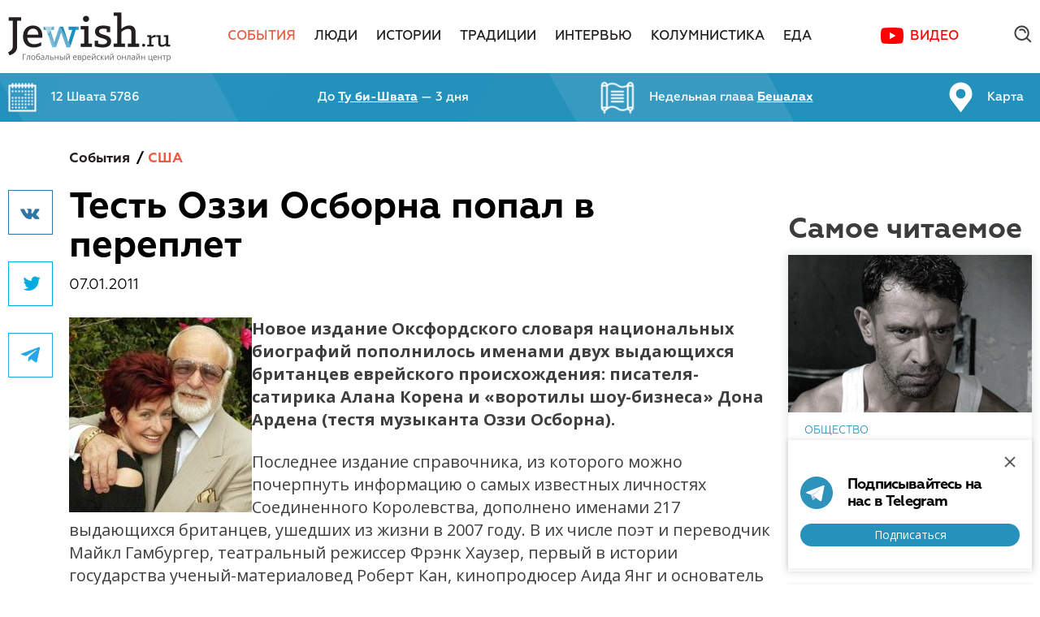

--- FILE ---
content_type: text/html; charset=utf-8
request_url: https://jewish.ru/ru/events/usa/1678/
body_size: 13317
content:
<!DOCTYPE html>
<html>
<head>
  <!-- Base meta -->
	<meta charset="utf-8">
	<meta http-equiv="x-ua-compatible" content="ie=edge">

	<!-- Base meta -->
	<title>Тесть Оззи Осборна попал в переплет // Jewish.Ru — Глобальный еврейский онлайн центр</title>
	<meta name="title" content="Тесть Оззи Осборна попал в переплет // Jewish.Ru — Глобальный еврейский онлайн центр">

    <meta name="keywords" content="ДОН АРДЕН,ЕВРЕИ ВЕЛИКОБРИТАНИИ,АЛАН КОРЕН, евреи, еврей, еврейский, еврейская, еврейские, еврейское, иудаизм, шедух, рабби, раввин, израиль">
  <meta name="description" content="Оксфордский словарь национальных биографий пополнился именами двух выдающихся британцев еврейского происхождения: писателя-сатирика Алана Корена и «воротилы шоу-бизнеса» Дона Ардена (тестя музыканта Оззи Осборна)">
  
	<!-- Base URL to use for all relative URLs contained within the document -->
	<base href="//jewish.ru/ru/events/usa/1678/">

	<!-- Full domain name or web address -->
	<meta name="url" content="//jewish.ru/">
	
	<!-- Control the behavior of search engine crawling and indexing -->
	<meta name="robots" content="index,follow,noodp"><!-- All Search Engines -->
	<meta name="googlebot" content="index,follow"><!-- Google Specific -->
  
  <meta name="yandex-verification" content="f97960fcd0e0f0b0" />

	<meta property="al:ios:url" content="">
	<meta property="al:android:url" content="">
	<meta property="al:ios:app_name" content="Jewish.Ru">
	<meta property="al:ios:app_store_id" content="">
	<meta property="al:android:package" content="">
	<meta property="al:android:app_name" content="Jewish.Ru">
	<meta property="al:web:should_fallback" content="">

  <meta name="apple-itunes-app" content="app-id=390884113" />
  <meta name="google-play-app" content="app-id=ru.jewish" />
  <link rel="apple-touch-icon" href="//jewish.ru/themes/publication_1/theme_1/img/app-icon.jpg" />
  <link rel="android-touch-icon" href="//jewish.ru/themes/publication_1/theme_1/img/app-icon.jpg" />

  
  <link rel="alternate" type="application/rss+xml" title="RSS Feed jewish.ru - Все" href="/ru/?tpl=24">
  <link rel="alternate" type="application/rss+xml" title="RSS Feed jewish.ru - Новости" href="/ru/?tpl=25">
  <link rel="alternate" type="application/rss+xml" title="RSS Feed jewish.ru - Материалы" href="/ru/?tpl=26">
  <link rel="alternate" type="application/rss+xml" title="RSS Feed jewish.ru for Yandex" href="/ru/?tpl=27">
	<link rel="alternate" type="application/rss+xml" title="RSS Feed jewish.ru for Yandex Zen" href="/ru/?tpl=70">
	<link rel="alternate" type="application/rss+xml" title="RSS Feed jewish.ru for Pulse Mail.ru" href="/ru/?tpl=71">
  
	

	<link rel="canonical" href="//jewish.ru/ru/events/usa/1678/">

  <meta name="apple-itunes-app" content="">
  <meta property="vk:app_id" content="">
  
  <meta name="facebook-domain-verification" content="4a9hrp294yesblv7brc7w3xz69a2jj">
  <meta property="fb:app_id" content="110001209069363" />
	<meta property="fb:admins" content="834783404"/>
	<meta property="fb:admins" content="1616508656"/>
  <meta property="fb:admins" content="522943059"/>
    	<meta property="og:url" content="https://jewish.ru/ru/events/usa/1678/">
    <meta property="og:type" content="article">
  <meta property="og:title" content="Тесть Оззи Осборна попал в переплет">

  	<link rel="image_src" href="https://jewish.ru/culture/events/2011/01/osborne3.jpg">
  <meta property="og:image" content="https://jewish.ru/culture/events/2011/01/osborne3.jpg">
  <meta property="og:image:width" content="225">
  <meta property="og:image:height" content="240">
  <meta name="twitter:image" content="https://jewish.ru/culture/events/2011/01/osborne3.jpg">

  	<meta property="og:description" content="Оксфордский словарь национальных биографий пополнился именами двух выдающихся британцев еврейского происхождения: писателя-сатирика Алана Корена и «воротилы шоу-бизнеса» Дона Ардена (тестя музыканта Оззи Осборна)">
  
	<meta property="og:site_name" content="Jewish.Ru">
	<meta property="og:locale" content="ru_RU">
            
        
        
                                
    	<meta property="article:author" content="Соня Бакулина">
	
	<meta name="twitter:card" content="summary_large_image"> <!-- summary_large_image -->
	<meta name="twitter:site" content="">
	<meta name="twitter:creator" content="">
	<meta name="twitter:url" content="https://jewish.ru/ru/events/usa/1678/">
	<meta name="twitter:title" content="Тесть Оззи Осборна попал в переплет">

  	<meta name="twitter:description" content="Оксфордский словарь национальных биографий пополнился именами двух выдающихся британцев еврейского происхождения: писателя-сатирика Алана Корена и «воротилы шоу-бизнеса» Дона Ардена (тестя музыканта Оззи Осборна)">
  


	<!-- More info: https://dev.twitter.com/cards/getting-started -->
	<!-- Validate: https://dev.twitter.com/docs/cards/validation/validator -->

	<meta name="twitter:app:name:iphone" content="Jewish.Ru">
	<meta name="twitter:app:id:iphone" content="">
	<meta name="twitter:app:url:iphone" content="">
	<meta name="twitter:app:name:ipad" content="Jewish.Ru">
	<meta name="twitter:app:id:ipad" content="">
	<meta name="twitter:app:url:ipad" content="">
	<meta name="twitter:app:name:googleplay" content="Jewish.Ru">
	<meta name="twitter:app:id:googleplay" content="">
	<meta name="twitter:app:url:googleplay" content="">

  <meta class="viewport" name="viewport" content="width=device-width, initial-scale=1.0">

  <link href="https://fonts.googleapis.com/css?family=Open+Sans:400,700&subset=cyrillic-ext" rel="stylesheet">
  <script type="text/javascript">
  function setViewport() {
    var viewport;
    var docWidth = document.documentElement.offsetWidth;
    viewport = document.createElement('meta');
    viewport.setAttribute("class", "viewport");
    viewport.setAttribute("name", "viewport");
    if (document.head.getElementsByClassName('viewport')[0]) {
      var elem = document.head.getElementsByClassName('viewport')[0];
      elem.remove();
    }
    if (docWidth <= 640) {
      viewport.setAttribute("content", "width=640, user-scalable=no");
    } else if (docWidth <= 1240) {
      viewport.setAttribute("content", "width=1044, user-scalable=no");
    } else {
      viewport.setAttribute("content", "width=device-width, initial-scale=1.0, minimum-scale=1.0, maximum-scale=1.0");
    }
    document.head.appendChild(viewport);
  }
  setViewport();
  </script>

  <link rel="preconnect" href="https://fonts.googleapis.com">
  <link rel="preconnect" href="https://fonts.gstatic.com" crossorigin>
  <link href="https://fonts.googleapis.com/css2?family=Open+Sans:wght@400;600;700&display=swap" rel="stylesheet">

  <link rel="stylesheet" type="text/css" href="//jewish.ru/themes/publication_1/theme_1/css/main.css?v=0.0.71">
  <link rel="stylesheet" type="text/css" href="//jewish.ru/themes/publication_1/theme_1/react_components/dist/index.css?v=0.0.51">
  <link rel="icon" type="image/png" href="//jewish.ru/themes/publication_1/theme_1/img/favicon.png">
  <script src="https://api-maps.yandex.ru/2.1/?lang=ru_RU" type="text/javascript"></script>
  <script type="text/javascript" src="//jewish.ru/themes/publication_1/theme_1/js/modernizr.js"></script>
  <script type="text/javascript" src="//jewish.ru/themes/publication_1/theme_1/js/hebcal.js"></script>
  <script type="text/javascript" src="//jewish.ru/themes/publication_1/theme_1/js/main.js?v=1.1.18"></script>
  <script type="text/javascript" src="//jewish.ru/themes/publication_1/theme_1/js/scripts.js?v=1.0.7"></script>

  <!-- Put this script tag to the <head> of your page -->
  <script type="text/javascript" src="//vk.com/js/api/openapi.js?136"></script>

  <script type="text/javascript">
    VK.init({apiId: 5743135, onlyWidgets: true});
  </script>


	  <link rel="stylesheet" type="text/css" href="/themes/publication_1/theme_1/css/social-likes_birman.css">
	<script defer type="text/javascript" src="//jewish.ru/themes/publication_1/theme_1/js/social-likes.min.js?v=0.0.1"></script>

	
    
<script async='async' src='https://www.googletagservices.com/tag/js/gpt.js'></script>
<script>
  var googletag = googletag || {};
  googletag.cmd = googletag.cmd || [];
</script>
<!-- [0.desktop] -->
<script>
  googletag.cmd.push(function() {
    googletag.defineSlot('/87020519/JR_Site_15_970x90_Main-4', [1260, 90], 'div-gpt-ad-1496400071148-0').
      addService(googletag.pubads());
    googletag.pubads().enableSingleRequest();
    googletag.pubads().collapseEmptyDivs();
    googletag.enableServices();
  });
</script>

<!-- [0.tablet] -->
<script>
  googletag.cmd.push(function() {
    googletag.defineSlot('/87020519/JR_Site_15_970x90_Main-4', [1004, 90], 'div-gpt-ad-1496400071148-1').
      addService(googletag.pubads());
    googletag.pubads().enableSingleRequest();
    googletag.pubads().collapseEmptyDivs();
    googletag.enableServices();
  });
</script>

<!-- [1] -->
<script>
  googletag.cmd.push(function() {
    googletag.defineSlot('/87020519/JR_Site_01_300x390_Main-1', [300, 390], 'div-gpt-ad-1491310942712-0').addService(googletag.pubads());
    googletag.pubads().enableSingleRequest();
    googletag.pubads().collapseEmptyDivs();
    googletag.enableServices();
  });
</script>

<!-- [2.desktop] -->
<script>
  googletag.cmd.push(function() {
    googletag.defineSlot('/87020519/JR_Site_02_970x90_Main-2', [1260, 90], 'div-gpt-ad-1496402946829-0').
      addService(googletag.pubads());
    googletag.pubads().enableSingleRequest();
    googletag.pubads().collapseEmptyDivs();
    googletag.enableServices();
  });
</script>

<!-- [2.tablet] -->
<script>
  googletag.cmd.push(function() {
    googletag.defineSlot('/87020519/JR_Site_02_970x90_Main-2', [1004, 90], 'div-gpt-ad-1496402946829-1').
      addService(googletag.pubads());
    googletag.pubads().enableSingleRequest();
    googletag.pubads().collapseEmptyDivs();
    googletag.enableServices();
  });
</script>

<!-- [3.desktop] -->
<script>
  googletag.cmd.push(function() {
    googletag.defineSlot('/87020519/JR_Site_03_970x90_Main-3', [1260, 90], 'div-gpt-ad-1496403018785-0').
      addService(googletag.pubads());
    googletag.pubads().enableSingleRequest();
    googletag.pubads().collapseEmptyDivs();
    googletag.enableServices();
  });
</script>

<!-- [3.tablet] -->
<script>
  googletag.cmd.push(function() {
    googletag.defineSlot('/87020519/JR_Site_03_970x90_Main-3', [1004, 90], 'div-gpt-ad-1496403018785-1').
      addService(googletag.pubads());
    googletag.pubads().enableSingleRequest();
    googletag.pubads().collapseEmptyDivs();
    googletag.enableServices();
  });
</script>

<!-- [4] -->
<script>
  googletag.cmd.push(function() {
    googletag.defineSlot('/87020519/JR_Site_04_300x160_Section-1', [300, 160], 'div-gpt-ad-1491311061242-0').addService(googletag.pubads());
    googletag.pubads().enableSingleRequest();
    googletag.pubads().collapseEmptyDivs();
    googletag.enableServices();
  });
</script>

<!-- [5] -->
<script>
  googletag.cmd.push(function() {
    googletag.defineSlot('/87020519/JR_Site_05_300x438_Section-2', [300, 438], 'div-gpt-ad-1491311093737-0').addService(googletag.pubads());
    googletag.pubads().enableSingleRequest();
    googletag.pubads().collapseEmptyDivs();
    googletag.enableServices();
  });
</script>

<!-- [6] -->
<script>
  googletag.cmd.push(function() {
    googletag.defineSlot('/87020519/JR_Site_06_300x160_Section-3', [300, 160], 'div-gpt-ad-1491311125131-0').addService(googletag.pubads());
    googletag.pubads().enableSingleRequest();
    googletag.pubads().collapseEmptyDivs();
    googletag.enableServices();
  });
</script>

<!-- [7.desktop] -->
<script>
  googletag.cmd.push(function() {
    googletag.defineSlot('/87020519/JR_Site_07_970x90_Section-4', [1260, 90], 'div-gpt-ad-1496403594171-0').addService(googletag.pubads());
    googletag.pubads().enableSingleRequest();
    googletag.pubads().collapseEmptyDivs();
    googletag.enableServices();
  });
</script>

<!-- [7.tablet] -->
<script>
  googletag.cmd.push(function() {
    googletag.defineSlot('/87020519/JR_Site_07_970x90_Section-4', [1004, 90], 'div-gpt-ad-1496403594171-1').addService(googletag.pubads());
    googletag.pubads().enableSingleRequest();
    googletag.pubads().collapseEmptyDivs();
    googletag.enableServices();
  });
</script>

<!-- [8] -->
<script>
  googletag.cmd.push(function() {
    googletag.defineSlot('/87020519/JR_Site_08_300x160_Material-1', [300, 160], 'div-gpt-ad-1491311169730-0').addService(googletag.pubads());
    googletag.pubads().enableSingleRequest();
    googletag.pubads().collapseEmptyDivs();
    googletag.enableServices();
  });
</script>

<!-- [9] -->
<script>
  googletag.cmd.push(function() {
    googletag.defineSlot('/87020519/JR_Site_09_300x438_Material-2', [300, 438], 'div-gpt-ad-1491311196022-0').addService(googletag.pubads());
    googletag.pubads().enableSingleRequest();
    googletag.pubads().collapseEmptyDivs();
    googletag.enableServices();
  });
</script>

<!-- [10] -->
<script>
  googletag.cmd.push(function() {
    googletag.defineSlot('/87020519/JR_Site_10_300x160_Material-3', [300, 160], 'div-gpt-ad-1491311226879-0').addService(googletag.pubads());
    googletag.pubads().enableSingleRequest();
    googletag.pubads().collapseEmptyDivs();
    googletag.enableServices();
  });
</script>

<!-- [11] -->
<script>
  googletag.cmd.push(function() {
    googletag.defineSlot('/87020519/JR_Site_11_M_640x260_Main-1', [640, 260], 'div-gpt-ad-1491311255795-0').addService(googletag.pubads());
    googletag.pubads().enableSingleRequest();
    googletag.pubads().collapseEmptyDivs();
    googletag.enableServices();
  });
</script>

<!-- [12] -->
<script>
  googletag.cmd.push(function() {
    googletag.defineSlot('/87020519/JR_Site_12_M_640x260_Main-2', [640, 260], 'div-gpt-ad-1491311279091-0').addService(googletag.pubads());
    googletag.pubads().enableSingleRequest();
    googletag.pubads().collapseEmptyDivs();
    googletag.enableServices();
  });
</script>

<!-- [13] -->
<script>
  googletag.cmd.push(function() {
    googletag.defineSlot('/87020519/JR_Site_13_M_640x260_Section-1', [640, 260], 'div-gpt-ad-1491311308375-0').addService(googletag.pubads());
    googletag.pubads().enableSingleRequest();
    googletag.pubads().collapseEmptyDivs();
    googletag.enableServices();
  });
</script>

<!-- [14] -->
<script>
  googletag.cmd.push(function() {
    googletag.defineSlot('/87020519/JR_Site_14_M_640x260_Section-2', [640, 260], 'div-gpt-ad-1491311332572-0').addService(googletag.pubads());
    googletag.pubads().enableSingleRequest();
    googletag.pubads().collapseEmptyDivs();
    googletag.enableServices();
  });
</script> 

<script>
  function onSubscribeDesktop(token) {
    document.getElementById("SubscribeForm").submit();
  }
</script>

<script src='https://www.google.com/recaptcha/api.js?onload=onloadReCaptchaInvisible&render=explicit' async defer></script>

<style type="text/css">
  .grecaptcha-badge {
    display: none !important;
  }
</style>
	<!-- Top.Mail.Ru counter -->
	<script type="text/javascript">
        var _tmr = window._tmr || (window._tmr = []);
        _tmr.push({id: "3403745", type: "pageView", start: (new Date()).getTime()});
        (function (d, w, id) {
            if (d.getElementById(id)) return;
            var ts = d.createElement("script"); ts.type = "text/javascript"; ts.async = true; ts.id = id;
            ts.src = "https://top-fwz1.mail.ru/js/code.js";
            var f = function () {var s = d.getElementsByTagName("script")[0]; s.parentNode.insertBefore(ts, s);};
            if (w.opera == "[object Opera]") { d.addEventListener("DOMContentLoaded", f, false); } else { f(); }
        })(document, window, "tmr-code");
	</script>
	<noscript><div><img src="https://top-fwz1.mail.ru/counter?id=3403745;js=na" style="position:absolute;left:-9999px;" alt="Top.Mail.Ru" /></div></noscript>
	<!-- /Top.Mail.Ru counter -->
</head>
<body>
  <div id="fb-root"></div>
  <script>(function(d, s, id) {
    var js, fjs = d.getElementsByTagName(s)[0];
    if (d.getElementById(id)) return;
    js = d.createElement(s); js.id = id;
    js.src = "https://connect.facebook.net/ru_RU/sdk.js#xfbml=1&version=v3.3&appId=110001209069363";
    fjs.parentNode.insertBefore(js, fjs);
  }(document, 'script', 'facebook-jssdk'));</script>

  <div class="search-popup">
    <div class="popup-inner">
      <a href="/search/?search=toptag" class="top-100">Топ 100 тэгов</a>

      <div class="tabs">
        <div class="item _active">
          Поиск по сайту
        </div>
        <div class="item">
          Поиск по тэгам
        </div>
      </div> <!-- .tabs -->

      <div class="insets">
        <div class="item site-search _active">
          <div class="input">
            <div class="search-query">
              <form name="search_articles" action="/search" method="get">
              	<input type="hidden" name="search" value="all" />
                <input type="text" name="q" value="" placeholder="Поиск по сайту" />
                <input type="submit" value=".">
              </form>
            </div>
          </div>
        </div>

        <div class="item tag-search">
          <div class="input">
            <div class="search-query">
              <form name="search_articles" action="/search" method="get">
              	<input type="hidden" name="search" value="tag" />
                <input type="text" name="q" value="" placeholder="Поиск по тэгам" />
                <input type="submit" value=".">
              </form>
            </div>
          </div>
        </div>
      </div> <!-- .insets -->

    </div> <!-- .popup-inner -->

    <div class="close"></div>
  </div>

  <div id="page">

   <header>
      <div class="main-menu-big">
        <div class="container">
          <div class="logo"><a href="/"><img src="/themes/publication_1/theme_1/img/logo.png" alt="logo" /></a></div>

          <nav>
            <ul>
            
              <li class="active"><a href="/ru/events/">События</a></li>
            
              <li class=""><a href="/ru/people/">Люди</a></li>
            
              <li class=""><a href="/ru/stories/">Истории</a></li>
            
              <li class=""><a href="/ru/traditions/">Традиции</a></li>
            
              <li class=""><a href="/ru/interviews/">Интервью</a></li>
            
              <li class=""><a href="/ru/columnists/">Колумнистика</a></li>
            
              <li class=""><a href="/ru/cooking/">Еда</a></li>
            
              <li><a href="https://www.youtube.com/channel/UC9Ee-XWBdTirMogFjiWpTdA/featured" class="c-map-button" target="_blank">Видео</a></li>
            </ul>
          </nav>

          <div class="misc">
            <!--div class="c-account-button-container" id="account_button"></div-->
            
            <div class="search-btn">
              <form name="search_articles" action="/search" method="get">
								<input type="text" name="q" value="" placeholder="Поиск по сайту" />
							</form>
              <div class="ico"></div>
							<div class="close"></div>
            </div>

          </div>
        </div>

      </div> <!-- .main-menu-big -->

      <div class="fixed-menu-big">
        <div class="container">
          <div class="logo"><a href="/"><img src="/themes/publication_1/theme_1/img/logo.png" alt="logo" /></a></div>

          <nav>
            <ul>
						
              <li class="active"><a href="/ru/events/">События</a></li>
            
              <li class=""><a href="/ru/people/">Люди</a></li>
            
              <li class=""><a href="/ru/stories/">Истории</a></li>
            
              <li class=""><a href="/ru/traditions/">Традиции</a></li>
            
              <li class=""><a href="/ru/interviews/">Интервью</a></li>
            
              <li class=""><a href="/ru/columnists/">Колумнистика</a></li>
            
              <li class=""><a href="/ru/cooking/">Еда</a></li>
            
              <li><a href="https://www.youtube.com/channel/UC9Ee-XWBdTirMogFjiWpTdA/featured" class="c-map-button" target="_blank">Видео</a></li>
            </ul>
          </nav>

          <div class="misc">
            <div class="c-account-button-container" id="account_button_fixed"></div>
            <div class="search-btn">
              <div class="ico"></div>
            </div>

          </div>

        </div>

        <div class="article-progress-bar">
          <div class="article-progress-bar__bar"></div>  
        </div>
      </div> <!-- .fixed-menu-big -->

      <div class="jew-stuff">
        <div class="container">
          <div class="inner">
            <a href="/ru/calendar/">
              <div class="item calendar">
                <p>Загрузка...</p>
              </div>
            </a>
            <a href="/ru/holidays/">
              <div class="item holiday">
                <p>Загрузка...</p>
              </div>
            </a>
            <a href="/ru/torah/">
              <div class="item chapter">
                <p>Загрузка...</p>
              </div>
            </a>
            <a href="/ru/jewishmap">
              <div class="item jewish-map">
                <p>Карта</p>
              </div>
            </a>
          </div>
        </div>
      </div><!-- .jew-stuff -->

      <div class="header-mobile">
        <div class="burger btn"></div>
        <a href="/"><div class="logo"></div></a>
        <div class="search btn"></div>

        <div class="search-field">
          <form name="search_articles" action="/search" method="get">
          	<input type="hidden" name="search" value="all" />
						<input type="text" name="q" value="" placeholder="Найти" />
					</form>
        </div>
        
        <div class="article-progress-bar">
          <div class="article-progress-bar__bar"></div>  
        </div>
      </div>

      <div class="main-mobile-menu">
        <div class="inner">
          <nav>
            <ul>
            	
              <li class="active">
             		<a href="/ru/events/">
              		<div class="name">
              			События
              		</div>
              	</a>
                
                                <ul>
                
                  <li>
                    <a href="/ru/events/russia/"><div class="name">Россия</div></a>
                  </li>

                                
                
                  <li>
                    <a href="/ru/events/israel/"><div class="name">Израиль</div></a>
                  </li>

                                
                
                  <li>
                    <a href="/ru/events/usa/"><div class="name">США</div></a>
                  </li>

                                
                
                  <li>
                    <a href="/ru/events/europe/"><div class="name">Европа</div></a>
                  </li>

                                
                
                  <li>
                    <a href="/ru/events/world/"><div class="name">Мир</div></a>
                  </li>

                                </ul>
                                

              </li>
            	
              <li class="">
             		<a href="/ru/people/">
              		<div class="name">
              			Люди
              		</div>
              	</a>
                
                                <ul>
                
                  <li>
                    <a href="/ru/people/culture/"><div class="name">Культура</div></a>
                  </li>

                                
                
                  <li>
                    <a href="/ru/people/society/"><div class="name">Общество</div></a>
                  </li>

                                
                
                  <li>
                    <a href="/ru/people/business/"><div class="name">Бизнес</div></a>
                  </li>

                                
                
                  <li>
                    <a href="/ru/people/science/"><div class="name">Наука</div></a>
                  </li>

                                </ul>
                                

              </li>
            	
              <li class="">
             		<a href="/ru/stories/">
              		<div class="name">
              			Истории
              		</div>
              	</a>
                
                                <ul>
                
                  <li>
                    <a href="/ru/stories/chronicles/"><div class="name">Хроники</div></a>
                  </li>

                                
                
                  <li>
                    <a href="/ru/stories/reviews/"><div class="name">Обзоры</div></a>
                  </li>

                                
                
                  <li>
                    <a href="/ru/stories/literature/"><div class="name">Литература</div></a>
                  </li>

                                
                
                  <li>
                    <a href="/ru/stories/humor/"><div class="name">Юмор</div></a>
                  </li>

                                </ul>
                                

              </li>
            	
              <li class="">
             		<a href="/ru/traditions/">
              		<div class="name">
              			Традиции
              		</div>
              	</a>
                

              </li>
            	
              <li class="">
             		<a href="/ru/interviews/">
              		<div class="name">
              			Интервью
              		</div>
              	</a>
                

              </li>
            	
              <li class="">
             		<a href="/ru/columnists/">
              		<div class="name">
              			Колумнистика
              		</div>
              	</a>
                

              </li>
            	
              <li class="">
             		<a href="/ru/cooking/">
              		<div class="name">
              			Еда
              		</div>
              	</a>
                
                                <ul>
                
                  <li>
                    <a href="/ru/cooking/appetizers/"><div class="name">Закуски</div></a>
                  </li>

                                
                
                  <li>
                    <a href="/ru/cooking/soups/"><div class="name">Супы</div></a>
                  </li>

                                
                
                  <li>
                    <a href="/ru/cooking/fish/"><div class="name">Рыба</div></a>
                  </li>

                                
                
                  <li>
                    <a href="/ru/cooking/poultry/"><div class="name">Птица</div></a>
                  </li>

                                
                
                  <li>
                    <a href="/ru/cooking/meat/"><div class="name">Мясо</div></a>
                  </li>

                                
                
                  <li>
                    <a href="/ru/cooking/garnishes/"><div class="name">Гарниры</div></a>
                  </li>

                                
                
                  <li>
                    <a href="/ru/cooking/baking/"><div class="name">Выпечка</div></a>
                  </li>

                                
                
                  <li>
                    <a href="/ru/cooking/dessert/"><div class="name">Десерты</div></a>
                  </li>

                                
                
                  <li>
                    <a href="/ru/cooking/drinks/"><div class="name">Напитки</div></a>
                  </li>

                                </ul>
                                

              </li>
            	

              
              <li><a href="https://www.youtube.com/channel/UC9Ee-XWBdTirMogFjiWpTdA/featured" target="_blank"><div class="name">Видео</div></a></li>
            </ul>
          </nav>

          <div class="jew-informer">
            <a href="/ru/calendar/">
              <div class="item date"><!--<span>6 кислева</span> 5775-->
                <p><!--Calendar date--></p>  
              </div>
            </a>
           	<a href="/ru/torah/">
              <div class="item chapter"><!--Недельная глава <span>Ницавим</span>-->
                <p><!--Torah chapter--></p>  
              </div>
            </a>
           	<a href="/ru/holidays/">
              <div class="item holiday">
                <p><!--Holiday--></p>  
              </div>
            </a>
            <a href="/ru/jewishmap">
              <div class="item jewish-map">
                <p>Карта</p>  
              </div>
            </a>
          </div>

          <div class="bottom">
            <a href="/ru/authors/">Авторы</a>
            <a href="/ru/about/contacts/">Редакция</a>
            <a href="/ru/about/ads/">Реклама</a>
            <a href="/ru/about/citation/">Copyright</a>
            <div class="c-account-button-container c-account-button-container--white-icon" id="account_button_mobile_menu"></div>
          </div>

        </div>
      </div>

    </header>

    <div class="c-popups-react" id="popups_react"></div>

<div class="content">

<!-- article ajax -->
		<script>
		var article = []; 
		var articlecard = [];
		var articleURLs = [];
	</script>

		<script>
	
						articlecarddata=[];
				articlecarddata.push('Евреи с битой');
				articlecarddata.push('/ru/events/usa/210278/');
				articlecarddata.push('art_210278'); 
				articlecard.push(articlecarddata);
				
					articleLoaderURL = '/ru/?tpl=68'
				
				        																		
							articlecarddata.push('/images/cache/300x195/crop_173_0_1280_720/images%7Ccms-image-000030687.jpg');
						
					
					        				article.push('210278');
	
						articlecarddata=[];
				articlecarddata.push('Яблоко под пяткой');
				articlecarddata.push('/ru/events/usa/209856/');
				articlecarddata.push('art_209856'); 
				articlecard.push(articlecarddata);
				
					articleLoaderURL = '/ru/?tpl=68'
				
				        																		
							articlecarddata.push('/images/cache/300x195/crop_0_60_6000_3960/images%7Ccms-image-000030288.jpg');
						
					
					        				article.push('209856');
	
						articlecarddata=[];
				articlecarddata.push('Икра престолов');
				articlecarddata.push('/ru/events/usa/209744/');
				articlecarddata.push('art_209744'); 
				articlecard.push(articlecarddata);
				
					articleLoaderURL = '/ru/?tpl=68'
				
				        																		
							articlecarddata.push('/images/cache/300x195/crop_0_13_1024_677/images%7Ccms-image-000030172.jpg');
						
					
					        				article.push('209744');
	
						articlecarddata=[];
				articlecarddata.push('Дама на одёжку');
				articlecarddata.push('/ru/events/usa/209451/');
				articlecarddata.push('art_209451'); 
				articlecard.push(articlecarddata);
				
					articleLoaderURL = '/ru/?tpl=68'
				
				        																		
							articlecarddata.push('/images/cache/300x195/crop_0_0_3000_1953/images%7Ccms-image-000029878.jpg');
						
					
					        				article.push('209451');
	
						articlecarddata=[];
				articlecarddata.push('Двое из кольца');
				articlecarddata.push('/ru/events/usa/208828/');
				articlecarddata.push('art_208828'); 
				articlecard.push(articlecarddata);
				
					articleLoaderURL = '/ru/?tpl=68'
				
				        																		
							articlecarddata.push('/images/cache/300x195/crop_0_25_2560_1690/images%7Ccms-image-000029387.jpg');
						
					
					        				article.push('208828');
	
						articlecarddata=[];
				articlecarddata.push('Пятна на Маске');
				articlecarddata.push('/ru/events/usa/208681/');
				articlecarddata.push('art_208681'); 
				articlecard.push(articlecarddata);
				
					articleLoaderURL = '/ru/?tpl=68'
				
				        																		
							articlecarddata.push('/images/cache/300x195/crop_0_0_1107_720/images%7Ccms-image-000029255.JPG');
						
					
					        				article.push('208681');
	
						articlecarddata=[];
				articlecarddata.push('Колорадский сук');
				articlecarddata.push('/ru/events/usa/208638/');
				articlecarddata.push('art_208638'); 
				articlecard.push(articlecarddata);
				
					articleLoaderURL = '/ru/?tpl=68'
				
				        																		
							articlecarddata.push('/images/cache/300x195/crop_0_40_6000_3940/images%7Ccms-image-000029208.jpg');
						
					
					        				article.push('208638');
	
	
		/*console.log(articlecard);*/
	</script>
    
<!--script>
	var countArticle = '0';
	var numberArticle = '0';
	var inProgress = false;
	
	jQuery(window).scroll(function() {

		//if(jQuery(window).scrollTop()+jQuery(window).height() >= jQuery('.checkpoint__loader').last().offset().top + 200 && !inProgress) {
			
		if(jQuery(window).scrollTop()+jQuery(window).height() >= jQuery(document).height() - 200 && !inProgress) {	
			var layer = $('#loading_article');
			var footer = $('footer');
			if(countArticle <= 6 ) {
				footer.hide();
				
					var url  = '/ru/?tpl=68';
				

				var data = 'data_article='+article[numberArticle];
				
				numberArticle++;
				nextArticleLink.hide();
				console.log(url);
		
				jQuery.ajax({
					url:url, 
					data:data, 
					type:'GET',
					cache: false,
					
					beforeSend: function(){
						layer.fadeIn('fast');
						inProgress = true;
					},
					complete: function(){
						layer.fadeOut();
					},
					
					success: function(response){
						if(response != 0){
							inProgress = false;
							console.log(response);
							layer.before(response);
							countArticle++;
							try {
								var fbComments = document.getElementsByClassName('comments');
								FB.XFBML.parse(fbComments[fbComments.length - 1]);
							} catch (error) {
								console.error('Can`t initialize Facebook');								
							}
							SocialLikesNext.autoInit()
							focusPoint();
							articleAds.destroy();
							articleAds = new ArticleAds();
							articleAds.init();
							articleProgressBar.setNextArticle();
							nextArticleLink.assignNextArticleLink();
							footer.show();
						}
					}
				});

			}
		}
	
  });
</script-->   
<!-- end --> 
<div id="art_1678" class="article-main">
  <div class="container">
    <div class="wrapper">
      <div class="main">

          <div class="soc">
  	<div class="inner">
			  			<div class="social-likes social-likes_vertical" data-counters="no" data-url="http://jewish.ru/ru/events/usa/1678/" data-title="Тесть Оззи Осборна попал в переплет">
			  			        				<div data-service="vkontakte" title="Поделиться ссылкой во Вконтакте">Вконтакте</div>
    		<div data-service="twitter" title="Поделиться ссылкой в Твиттере">Twitter</div>
				<div data-service="telegram" title="Поделиться ссылкой в Телеграме">Телеграм</div>
			</div>

  	</div>
  </div>

				
        <div class="content">

        
          
          
          
          
            
          
          
            
          
        	
				
        	
            					<div class="breadcrumbs">
            <a href="/ru/events/">События</a>                        <span>/</span><a href="/ru/events/usa/" class="active">США</a>
                      </div>


            <div class="header">
              <h1 class="title">Тесть Оззи Осборна попал в переплет</h1>
              <p class="date">07.01.2011 <span class="editlink" style="display:none; cursor:pointer; font-size:12px; color:#d32525; font-weight:normal;" data-href="#f_publication_id=1&amp;f_issue_number=10&amp;f_section_number=140&amp;f_article_number=1678&amp;f_language_id=15&amp;f_language_selected=15" data-target="_blank"><br />Редактировать статью</span>

</p>

                            
            </div>

          
          <div class="markdown-body checkpoint__loader">
												<p><span style="font-weight: bold;"><img src="/culture/events/2011/01/osborne3.jpg" alt="" size="width=245, height=260" align="left" border="0" vspace="5" hspace="5">Новое издание Оксфордского словаря национальных биографий пополнилось именами двух выдающихся британцев еврейского происхождения: писателя-сатирика Алана Корена и «воротилы шоу-бизнеса» Дона Ардена (тестя музыканта Оззи Осборна). </span></p> <p>Последнее издание справочника, из которого можно почерпнуть информацию о самых известных личностях Соединенного Королевства, дополнено именами 217 выдающихся британцев, ушедших из жизни в 2007 году. В их числе поэт и переводчик Майкл Гамбургер, театральный режиссер Фрэнк Хаузер, первый в истории государства ученый-материаловед Роберт Кан, кинопродюсер Аида Янг и основатель издательского дома <span lang="EN-US">Valentine</span><span lang="EN-US"> </span><span lang="EN-US">Mitchell</span><span lang="EN-US"> </span>Фрэнк Касс. </p> <p>Алан Корен известен британской общественности как блестящий писатель-сатирик и журналист. Он стал первым евреем, занявшим должность главного редактора британского юмористического еженедельника <span lang="EN-US">Punch</span>. Сатирические статьи Корена регулярно публиковались в таких изданиях, как <span lang="EN-US">Times</span>, <span lang="EN-US">Daily</span><span lang="EN-US"> </span><span lang="EN-US">Mail</span><span lang="EN-US"> </span>и <span lang="EN-US">Sunday</span><span lang="EN-US"> </span><span lang="EN-US">Express</span>. Корен ушел из жизни 18 октября 2007 года. В 2008 году дети сатирика, известные журналисты Гилс и Виктория Корен, опубликовали антологию сочинений своего отца, получившую название «Настоящий Алан Корен: Шоколад и часы с кукушкой».</p> <p>Дон Арден (настоящее имя Гарри Леви) является одной из самых заметных фигур британского шоу-бизнеса. <span lang="EN-US">Именно он открыл миру ставшую культовой рок-группу Black Sabbath. </span>Дочь Ардена Шэрон — жена бессменного вокалиста команды Оззи Осборна. Редакторы Оксфордского словаря национальных биографий называют Ардена человеком, «заработавшим репутацию одного из самых успешных музыкальных менеджеров Соединенного Королевства». </p> В 2004 году Шэрон Осборн публично объявила о том, что ее отец страдает болезнью Альцгеймера. Дон Арден скончался 21 июля 2007 года на 82-м году жизни и был похоронен на еврейском кладбище в Манчестере.<br class="innova">
          </div>

										
					


                      
                          <div class="columnist">
            
                        
                          
              <p class="name">Соня Бакулина</p>
                                      </div>
                        
          
          <div class="mobile-sharing">
            <div class="soc-mobile">
  <div class="inner">
			  			<div class="social-likes" data-counters="no" data-url="http://jewish.ru/ru/events/usa/1678/" data-title="Тесть Оззи Осборна попал в переплет">
			            <div data-service="vkontakte" title="Поделиться ссылкой во Вконтакте">Вконтакте</div>
      <div data-service="twitter" title="Поделиться ссылкой в Твиттере">Twitter</div>
      <div data-service="telegram" title="Поделиться ссылкой в Телеграме">Телеграм</div>
    </div>

  </div>
</div>

          </div>

          <div class="likes">
            <!-- Put this div tag to the place, where the Like block will be -->
            
            <div class="likes__vk-like" id="vk_like_1769803171"></div>
            <script type="text/javascript">
            try {
              VK.Widgets.Like("vk_like_1769803171", {type: "button", height: 20, pageUrl: "jewish.ru/ru/events/usa/1678/"});
            } catch (error) {
              console.error('Can`t initialize VK Like button');              
            }
            </script>
          </div>

              							      		<div class="tags">
            <span>Tэги:</span>
            							<a href="/search/?q=ДОН АРДЕН&amp;search=key"><span>ДОН АРДЕН</span></a>
        									<a href="/search/?q=ЕВРЕИ ВЕЛИКОБРИТАНИИ&amp;search=key"><span>ЕВРЕИ ВЕЛИКОБРИТАНИИ</span></a>
        									<a href="/search/?q=АЛАН КОРЕН&amp;search=key"><span>АЛАН КОРЕН</span></a>
        		          </div>
				
	            <!-- 
					
					 -->
          
        </div> <!--.content-->
        
        

        <div class="article-social-subscribe article-social-subscribe--is-mobile">
          <div class="article-social-subscribe__cross"></div>
          <div class="article-social-subscribe__image --tg --image-exists article-social-subscribe__link"></div>
          <h3 class="article-social-subscribe__title article-social-subscribe__link">
            Подписывайтесь на нас в Telegram
          </h3>
          <div class="article-social-subscribe__button-container">
            <a href="https://t.me/JewishRu" target="_blank" class="article-social-subscribe__button article-social-subscribe__link">Подписаться</a>
          </div>
        </div>

      </div> <!-- .main -->

						<div class="sidebar">
        <div class="banners">
          <div class="wrapper">

            <div class="banner">
              <div class="inner">
                <div class="pic">
                  <!--img src="https://jewish.ru/themes/publication_1/theme_1/img/sample-11.jpg" alt=""-->
                  <!-- <ins data-revive-zoneid="20" data-revive-target="_blank" data-revive-ct0="INSERT_ENCODED_CLICKURL_HERE" data-revive-id="58161c265ed92aeb95c51ba450b40bbc"></ins> -->
                  <!-- [8] --><!-- /87020519/JR_Site_08_300x160_Material-1 -->
                  
                  <!-- <div id='div-gpt-ad-1491311169730-0' style='height:160px; width:300px;'>
                  <script>
                  googletag.cmd.push(function() { googletag.display('div-gpt-ad-1491311169730-0'); });
                  </script> 
                  </div>-->
                </div>
              </div>
            </div>

            <div class="banner">
              <div class="inner">
                <div class="pic">
                  <!--img src="https://jewish.ru/themes/publication_1/theme_1/img/sample-2.jpg" alt=""-->
                  <!-- <ins data-revive-zoneid="19" data-revive-target="_blank" data-revive-ct0="INSERT_ENCODED_CLICKURL_HERE" data-revive-id="58161c265ed92aeb95c51ba450b40bbc"></ins> -->
                  <!-- [9] --><!-- /87020519/JR_Site_09_300x438_Material-2 -->
                  
                  <!-- <div id='div-gpt-ad-1491311196022-0' style='height:438px; width:300px;'>
									<script>
                  googletag.cmd.push(function() { googletag.display('div-gpt-ad-1491311196022-0'); });
                  </script>
                  </div> -->
                </div>
              </div>
            </div>

            <div class="banner">
              <div class="inner">
                <div class="pic">
                  <!--img src="https://jewish.ru/themes/publication_1/theme_1/img/sample-12.jpg" alt=""-->
                  <!-- <ins data-revive-zoneid="20" data-revive-target="_blank" data-revive-ct0="INSERT_ENCODED_CLICKURL_HERE" data-revive-id="58161c265ed92aeb95c51ba450b40bbc"></ins> -->
                  <!-- [10] --><!-- /87020519/JR_Site_10_300x160_Material-3 -->
                  
                  <!-- <div id='div-gpt-ad-1491311226879-0' style='height:160px; width:300px;'>
                  <script>
                  googletag.cmd.push(function() { googletag.display('div-gpt-ad-1491311226879-0'); });
                  </script>
                  </div> -->
                </div>
              </div>
            </div>

          </div>
        </div><!--.banners-->
				        							        <div class="cards-main most-readable ">
          <div class="container">
            <h3 class="title">Самое читаемое</h3>

            <div class="box">
						<!-- 30.08.2019  -->
                        	                        
            	<!--  -->
              <a href="/ru/people/society/187909/" class="item-2">
  <div class="inner">
    <div class="pic">

      <div class="pic-inner focuspoint" data-focus-x="0" data-focus-y="0">
      			
      
      	        			
		<img src="/images/cache/300x195/crop_158_0_1261_720/images%7Ccms-image-000007535.jpg"  alt="" />
	


        			
      </div>

    </div>

    <div class="text">
      <div class="text-inner">

                	<p class="category">
                    	            	<span data-href="/ru/people/society/">Общество</span>
                                </p>
        
        <h3 class="title"> Еврейский волкодав <span class="editlink" style="display:none; cursor:pointer; font-size:12px; color:#d32525; font-weight:normal;" data-href="#f_publication_id=1&amp;f_issue_number=20&amp;f_section_number=230&amp;f_article_number=187909&amp;f_language_id=15&amp;f_language_selected=15" data-target="_blank"><br />Редактировать статью</span>

</h3>
				
        	        		<p class="descr">
          								 Сумерки приносили Одессе налёты, убийства и ограбления... 
						        	</p>
        	
				      </div>
    </div>
  </div>
</a>

            
            	<!--  -->
              <a href="/ru/stories/chronicles/187504/" class="item-2">
  <div class="inner">
    <div class="pic">

      <div class="pic-inner focuspoint" data-focus-x="0" data-focus-y="0">
      			
      
      	        			
		<img src="/images/cache/300x195/crop/images%7Ccms-image-000008750.jpg"  alt="" />
	


        			
      </div>

    </div>

    <div class="text">
      <div class="text-inner">

                	<p class="category">
                    	            	<span data-href="/ru/stories/chronicles/">Хроники</span>
                                </p>
        
        <h3 class="title"> Расстрел за порно <span class="editlink" style="display:none; cursor:pointer; font-size:12px; color:#d32525; font-weight:normal;" data-href="#f_publication_id=1&amp;f_issue_number=30&amp;f_section_number=320&amp;f_article_number=187504&amp;f_language_id=15&amp;f_language_selected=15" data-target="_blank"><br />Редактировать статью</span>

</h3>
				
        	        		<p class="descr">
          								 Деньги были в обогревателях, под коврами и в трехлитровых банках... 
						        	</p>
        	
				      </div>
    </div>
  </div>
</a>

            
            	<!--  -->
              <a href="/ru/stories/chronicles/186930/" class="item-2">
  <div class="inner">
    <div class="pic">

      <div class="pic-inner focuspoint" data-focus-x="0" data-focus-y="0">
      			
      
      	        			
		<img src="/images/cache/300x195/crop/images%7Ccms-image-000006313.jpeg"  alt="" />
	


        			
      </div>

    </div>

    <div class="text">
      <div class="text-inner">

                	<p class="category">
                    	            	<span data-href="/ru/stories/chronicles/">Хроники</span>
                                </p>
        
        <h3 class="title"> Душок нацизма от Шанель <span class="editlink" style="display:none; cursor:pointer; font-size:12px; color:#d32525; font-weight:normal;" data-href="#f_publication_id=1&amp;f_issue_number=30&amp;f_section_number=320&amp;f_article_number=186930&amp;f_language_id=15&amp;f_language_selected=15" data-target="_blank"><br />Редактировать статью</span>

</h3>
				
        	        		<p class="descr">
          								 Коко Шанель избежала наказания за связь с немецким преступником... 
						        	</p>
        	
				      </div>
    </div>
  </div>
</a>

            
            <!--
            
						-->
						<!--  -->
	           </div>
          </div>
        </div><!--.cards-main.most-readable -->
									
        

        <div class="article-social-subscribe article-social-subscribe--is-desktop">
          <div class="article-social-subscribe__cross"></div>
          <div class="article-social-subscribe__image --tg --image-exists article-social-subscribe__link"></div>
          <h3 class="article-social-subscribe__title article-social-subscribe__link">
            Подписывайтесь на нас в Telegram
          </h3>
          <div class="article-social-subscribe__button-container">
            <a href="https://t.me/JewishRu" target="_blank" class="article-social-subscribe__button article-social-subscribe__link">Подписаться</a>
          </div>
        </div>
				
      </div><!--.sidebar-->


    </div><!--.wrapper-->
  </div><!--.container-->

</div>



<div class="cards-main same-articles">
  <div class="container">
    <h3 class="title">Статьи по теме</h3>
		
        
    <!--
		
		-->

    <div class="box">
    
        <!--
    
		-->
    <!--
    
		-->
    <!--
    
		-->
                            
			
				
        <a href="/ru/events/usa/210278/" class="item-2">
  <div class="inner">
    <div class="pic">

      <div class="pic-inner focuspoint" data-focus-x="0" data-focus-y="0">
      			
      
      	        			
		<img src="/images/cache/300x195/crop_173_0_1280_720/images%7Ccms-image-000030687.jpg"  alt="" />
	


        			
      </div>

    </div>

    <div class="text">
      <div class="text-inner">

                	<p class="category">
                    	            	<span data-href="/ru/events/usa/">США</span>
                                </p>
        
        <h3 class="title"> Евреи с битой <span class="editlink" style="display:none; cursor:pointer; font-size:12px; color:#d32525; font-weight:normal;" data-href="#f_publication_id=1&amp;f_issue_number=10&amp;f_section_number=140&amp;f_article_number=210278&amp;f_language_id=15&amp;f_language_selected=15" data-target="_blank"><br />Редактировать статью</span>

</h3>
				
        	        		<p class="descr">
          								 Его отец построил первое поле в стране... 
						        	</p>
        	
				      </div>
    </div>
  </div>
</a>

        
			
				
        <a href="/ru/events/usa/209856/" class="item-2">
  <div class="inner">
    <div class="pic">

      <div class="pic-inner focuspoint" data-focus-x="0" data-focus-y="0">
      			
      
      	        			
		<img src="/images/cache/300x195/crop_0_60_6000_3960/images%7Ccms-image-000030288.jpg"  alt="&lt;p&gt;Democratic candidate for New York City Mayor, Zohran Mamdani, shakes the hand of a cab driver while campaigning in Manhattan&#039;s Upper East Side neighborhood during early voting, in New York City, U.S., October 27, 2025. REUTERS/Mike Segar TPX IMAGES OF THE DAY&lt;/p&gt;" />
	


        			
      </div>

    </div>

    <div class="text">
      <div class="text-inner">

                	<p class="category">
                    	            	<span data-href="/ru/events/usa/">США</span>
                                </p>
        
        <h3 class="title"> Яблоко под пяткой <span class="editlink" style="display:none; cursor:pointer; font-size:12px; color:#d32525; font-weight:normal;" data-href="#f_publication_id=1&amp;f_issue_number=10&amp;f_section_number=140&amp;f_article_number=209856&amp;f_language_id=15&amp;f_language_selected=15" data-target="_blank"><br />Редактировать статью</span>

</h3>
				
        	        		<p class="descr">
          								 «Бегите, если хотите выжить»... 
   
   
						        	</p>
        	
				      </div>
    </div>
  </div>
</a>

        
			
				
        <a href="/ru/events/usa/209744/" class="item-2">
  <div class="inner">
    <div class="pic">

      <div class="pic-inner focuspoint" data-focus-x="0" data-focus-y="0">
      			
      
      	        			
		<img src="/images/cache/300x195/crop_0_13_1024_677/images%7Ccms-image-000030172.jpg"  alt="" />
	


        			
      </div>

    </div>

    <div class="text">
      <div class="text-inner">

                	<p class="category">
                    	            	<span data-href="/ru/events/usa/">США</span>
                                </p>
        
        <h3 class="title"> Икра престолов <span class="editlink" style="display:none; cursor:pointer; font-size:12px; color:#d32525; font-weight:normal;" data-href="#f_publication_id=1&amp;f_issue_number=10&amp;f_section_number=140&amp;f_article_number=209744&amp;f_language_id=15&amp;f_language_selected=15" data-target="_blank"><br />Редактировать статью</span>

</h3>
				
        	        		<p class="descr">
          								 Частил Вуди Аллен, Барбра Стрейзанд... 
   
   
   
						        	</p>
        	
				      </div>
    </div>
  </div>
</a>

        
			
				
        <a href="/ru/events/usa/209451/" class="item-2">
  <div class="inner">
    <div class="pic">

      <div class="pic-inner focuspoint" data-focus-x="0" data-focus-y="0">
      			
      
      	        			
		<img src="/images/cache/300x195/crop_0_0_3000_1953/images%7Ccms-image-000029878.jpg"  alt="" />
	


        			
      </div>

    </div>

    <div class="text">
      <div class="text-inner">

                	<p class="category">
                    	            	<span data-href="/ru/events/usa/">США</span>
                                </p>
        
        <h3 class="title"> Дама на одёжку <span class="editlink" style="display:none; cursor:pointer; font-size:12px; color:#d32525; font-weight:normal;" data-href="#f_publication_id=1&amp;f_issue_number=10&amp;f_section_number=140&amp;f_article_number=209451&amp;f_language_id=15&amp;f_language_selected=15" data-target="_blank"><br />Редактировать статью</span>

</h3>
				
        	        		<p class="descr">
          								 Деньги и связи родителей... 
   
						        	</p>
        	
				      </div>
    </div>
  </div>
</a>

        
			
      
		<!--  -->
    
    </div>
  </div>
</div><!--.same-articles -->


	        <div class="cards-main most-readable most-readable-tablet">
          <div class="container">
            <h3 class="title">Самое читаемое</h3>

            <div class="box">
						<!-- 30.08.2019  -->
                        	                        
            	<!--  -->
              <a href="/ru/people/society/187909/" class="item-2">
  <div class="inner">
    <div class="pic">

      <div class="pic-inner focuspoint" data-focus-x="0" data-focus-y="0">
      			
      
      	        			
		<img src="/images/cache/300x195/crop_158_0_1261_720/images%7Ccms-image-000007535.jpg"  alt="" />
	


        			
      </div>

    </div>

    <div class="text">
      <div class="text-inner">

                	<p class="category">
                    	            	<span data-href="/ru/people/society/">Общество</span>
                                </p>
        
        <h3 class="title"> Еврейский волкодав <span class="editlink" style="display:none; cursor:pointer; font-size:12px; color:#d32525; font-weight:normal;" data-href="#f_publication_id=1&amp;f_issue_number=20&amp;f_section_number=230&amp;f_article_number=187909&amp;f_language_id=15&amp;f_language_selected=15" data-target="_blank"><br />Редактировать статью</span>

</h3>
				
        	        		<p class="descr">
          								 Сумерки приносили Одессе налёты, убийства и ограбления... 
						        	</p>
        	
				      </div>
    </div>
  </div>
</a>

            
            	<!--  -->
              <a href="/ru/stories/chronicles/187504/" class="item-2">
  <div class="inner">
    <div class="pic">

      <div class="pic-inner focuspoint" data-focus-x="0" data-focus-y="0">
      			
      
      	        			
		<img src="/images/cache/300x195/crop/images%7Ccms-image-000008750.jpg"  alt="" />
	


        			
      </div>

    </div>

    <div class="text">
      <div class="text-inner">

                	<p class="category">
                    	            	<span data-href="/ru/stories/chronicles/">Хроники</span>
                                </p>
        
        <h3 class="title"> Расстрел за порно <span class="editlink" style="display:none; cursor:pointer; font-size:12px; color:#d32525; font-weight:normal;" data-href="#f_publication_id=1&amp;f_issue_number=30&amp;f_section_number=320&amp;f_article_number=187504&amp;f_language_id=15&amp;f_language_selected=15" data-target="_blank"><br />Редактировать статью</span>

</h3>
				
        	        		<p class="descr">
          								 Деньги были в обогревателях, под коврами и в трехлитровых банках... 
						        	</p>
        	
				      </div>
    </div>
  </div>
</a>

            
            	<!--  -->
              <a href="/ru/stories/chronicles/186930/" class="item-2">
  <div class="inner">
    <div class="pic">

      <div class="pic-inner focuspoint" data-focus-x="0" data-focus-y="0">
      			
      
      	        			
		<img src="/images/cache/300x195/crop/images%7Ccms-image-000006313.jpeg"  alt="" />
	


        			
      </div>

    </div>

    <div class="text">
      <div class="text-inner">

                	<p class="category">
                    	            	<span data-href="/ru/stories/chronicles/">Хроники</span>
                                </p>
        
        <h3 class="title"> Душок нацизма от Шанель <span class="editlink" style="display:none; cursor:pointer; font-size:12px; color:#d32525; font-weight:normal;" data-href="#f_publication_id=1&amp;f_issue_number=30&amp;f_section_number=320&amp;f_article_number=186930&amp;f_language_id=15&amp;f_language_selected=15" data-target="_blank"><br />Редактировать статью</span>

</h3>
				
        	        		<p class="descr">
          								 Коко Шанель избежала наказания за связь с немецким преступником... 
						        	</p>
        	
				      </div>
    </div>
  </div>
</a>

            
            <!--
            
						-->
						<!--  -->
	           </div>
          </div>
        </div><!--.cards-main.most-readable -->

 		<div id="loading_article" style="display:none;">
			<img style="display:block; margin:100px auto;" alt="" src="/themes/publication_1/theme_1/img/preloader.gif" />
		</div>
    
    </div> <!--.content-->
		<footer>
      <div class="container">
        <div class="box main">

          <div class="col main-list">
            <div class="inner">
              <div class="top">
                <p class="title"><a href="/">Jewish.ru</a></p>
                <p class="rss"><a href="/ru/?tpl=24">RSS</a></p>
                
              </div>

              <div class="links desktop">
                <div class="item">
                  <a href="/ru/authors/">Авторы</a>
                </div>
                <div class="item">
                  <a href="/ru/about/citation">Copyright</a>
                </div>

                <div class="item">
                  <a href="/ru/about/contacts/">Редакция</a>
                </div>
                <div class="item">
                  <a href="/ru/about/ads/">Реклама</a>
                </div>
              </div>

              <div class="links tablet">
                <div class="item">
                  <a href="/ru/authors/">Авторы</a>
                </div>
                <div class="item">
                  <a href="/ru/about/ads/">Реклама</a>
                </div>
                <div class="item">
                  <a href="/ru/about/contacts/">Редакция</a>
                </div>
                <div class="item">
                  <a href="/ru/about/citation">Copyright</a>
                </div>
              </div>

              <div class="bottom">
                <div class="plus-16"></div>
                <div class="copyright">
                  ©&nbsp;&nbsp;2000–2026. Jewish.ru. <span style="white-space: nowrap;">Все права защищены.</span>
                </div>
              </div>

            </div>
          </div>

          <div class="col">
            <div class="inner">
              <div class="top">
                <p class="title"><a>Мы в соцсетях</a></p>
              </div>

              <div class="links social">
                                <div class="item tg">
                  <a href="https://t.me/JewishRu" target="_blank">Telegram</a>
                </div>
                <div class="item tw">
                  <a href="https://twitter.com/JewishRu" target="_blank">Twitter</a>
                </div>

                <div class="item vk">
                  <a href="https://vk.com/jewishru" target="_blank">Вконтакте</a>
                </div>

                <div class="item yt">
                  <a href="https://www.youtube.com/channel/UC9Ee-XWBdTirMogFjiWpTdA/featured" target="_blank">YouTube</a>
                </div>

              </div>

              <div class="bottom">
                <div class="apps">
                  <div class="item">
                    <a href="https://itunes.apple.com/us/app/jewish-ru/id390884113?ls=1&mt=8" target="_blank">
                      <img src="/themes/publication_1/theme_1/img/appstore.png" alt="" />
                    </a>
                  </div>
                  <div class="item">
                    <a href="https://play.google.com/store/apps/details?id=ru.jewish&hl=ru" target="_blank">
                      <img src="/themes/publication_1/theme_1/img/googleplay.png" alt="">
                    </a>
                  </div>
                </div>
              </div>

            </div>
          </div>

          <div class="col">
            <div class="inner">
              <div class="top">
                <p class="title"><a>Рассылка</a></p>
              </div>

              <div class="mail">
                <p>Только самое интересное</p>
                <div id="loading_subscribe" style="display:none;">
									<img style="display:block; margin:20px auto;" alt="" src="/themes/publication_1/theme_1/img/preloader_subscribe.gif" />
								</div>
                <div id="response-subcribe" style="font-size:14px; margin-bottom:10px; color:red;"></div>
                
                
                <form action="//jewish.ru/ru/?tpl=28" method="POST" name="subscribe-form" id="SubscribeForm">
                <div class="field"><input type="text" placeholder="Ваш e-mail" name="email" id="email" /></div>
                
                <div id="recaptcha_desktop"></div>
                <div class="btn"><input type="submit" id="subscribe-button" /></div>
                </form>
                
              </div>
              <div class="bottom">
                <p class="golova">Разработано в <a href="http://golovamedia.ru/" target="_blank">Golova Media</a></p>
              </div>

            </div>
          </div>

        </div>

        <div class="box mobile">
          <div class="col">
            <div class="inner">
              <div class="links">
                <div class="left">
                	
                    <div class="item">
                    	<a href="/ru/events/">События</a>
                  	</div>
            			
                    <div class="item">
                    	<a href="/ru/people/">Люди</a>
                  	</div>
            			
                    <div class="item">
                    	<a href="/ru/stories/">Истории</a>
                  	</div>
            			
                    <div class="item">
                    	<a href="/ru/traditions/">Традиции</a>
                  	</div>
            			
                    <div class="item">
                    	<a href="/ru/interviews/">Интервью</a>
                  	</div>
            			
                    <div class="item">
                    	<a href="/ru/columnists/">Колумнистика</a>
                  	</div>
            			
                    <div class="item">
                    	<a href="/ru/cooking/">Еда</a>
                  	</div>
            			
                </div>
                <div class="right">
                  <div class="item">
                    <a href="/ru/authors/">Авторы</a>
                  </div>
                  <div class="item">
                    <a href="/ru/about/contacts/">Редакция</a>
                  </div>
                  <div class="item">
                    <a href="/ru/about/ads/">Реклама</a>
                  </div>

                  <div class="item app">
                    <a href="https://itunes.apple.com/us/app/jewish-ru/id390884113?ls=1&mt=8" target="_blank">
                      <img src="/themes/publication_1/theme_1/img/appstore.png" alt="" />
                    </a>
                  </div>
                  <div class="item app">
                    <a href="https://play.google.com/store/apps/details?id=ru.jewish&hl=ru" target="_blank">
                      <img src="/themes/publication_1/theme_1/img/googleplay.png" alt="">
                    </a>
                  </div>

                </div>
              </div>
            </div>
          </div>

          <div class="col">
            <div class="inner">
              <div class="social-btns">
                                <a href="https://t.me/JewishRu" target="_blank"><div class="item tg"></div></a>
                <a href="https://twitter.com/JewishRu" target="_blank"><div class="item tw"></div></a>
                <a href="https://vk.com/jewishru" target="_blank"><div class="item vk"></div></a>
                <a href="https://www.youtube.com/channel/UC9Ee-XWBdTirMogFjiWpTdA/featured" target="_blank"><div class="item yt"></div></a>
                <a href="/ru/events/usa/1678/?tpl=24"><div class="item rss"></div></a>
              </div>
            </div>
          </div>

          <div class="col">
            <div class="mail">
              <p>Подписаться на расcылку</p>

              <div id="loading_subscribe_mobile" style="display:none;">
								<img style="display:block; margin:20px auto;" alt="" src="/themes/publication_1/theme_1/img/preloader_subscribe.gif" />
							</div>
              <div id="response-subcribe_mobile" style="font-size:14px; margin-bottom:10px; color:red; display:block;"></div>
              
              
              <form action="//jewish.ru/ru/?tpl=28" method="POST" name="subscribe-form_mobile" id="SubscribeFormMobile">
              <div class="field"><input type="text" placeholder="Ваш e-mail" name="email" id="email_mobile" /></div>
              
              
              
              <div id="recaptcha_mobile"></div>
              <div class="btn"><input type="submit" id="subscribe-button_mobile" /></div>
              </form>
              

            </div>
          </div>

          <div class="col">
            <div class="bottom">
              <div class="copyright">© Jewish.ru (2000-2026)</div>
              <div class="golova">Разработано в <a href="http://golovamedia.ru/" target="_blank">Golova Media</a></div>
            </div>
          </div>

        </div><!--.box.mobile-->


      </div>
    </footer>

  </div> <!--#page-->





{*
<script type="text/javascript">
  var _gaq = _gaq || [];
  _gaq.push(['_setAccount', 'UA-23013476-1']);
  _gaq.push(['_setDomainName', 'none']);
  _gaq.push(['_setAllowLinker', true]);
  _gaq.push(['_trackPageview']);

  (function() {
    var ga = document.createElement('script'); ga.type = 'text/javascript'; ga.async = true;
    ga.src = ('https:' == document.location.protocol ? 'https://ssl' : 'http://www') + '.google-analytics.com/ga.js';
    var s = document.getElementsByTagName('script')[0]; s.parentNode.insertBefore(ga, s);
  })();

</script>
*}

<!-- Google tag (gtag.js) -->
<script async src="https://www.googletagmanager.com/gtag/js?id=G-LRFT3WS322"></script>
<script>
  window.dataLayer = window.dataLayer || [];
  function gtag(){dataLayer.push(arguments);}
  gtag('js', new Date());

  gtag('config', 'G-LRFT3WS322');
</script>

<script type="text/javascript">
  var testSmartBanner = new SmartBanner({
    daysHidden: 15,   // days to hide banner after close button is clicked (defaults to 15)
    daysReminder: 90, // days to hide banner after "VIEW" button is clicked (defaults to 90)
    appStoreLanguage: 'ru', // language code for the App Store (defaults to user's browser language)
    title: 'Jewish.ru',
    author: 'Jewish.ru',
    button: 'VIEW',
    store: {
      ios: 'On the App Store',
      android: 'In Google Play'
    },
    price: {
      ios: 'FREE',
      android: 'FREE'
    }
    // , theme: '' // put platform type ('ios', 'android', etc.) here to force single theme on all device
    // , icon: '' // full path to icon image if not using website icon image
    // , force: 'ios' // Uncomment for platform emulation
  });
</script>

<!-- Yandex.Metrika counter new -->
<script type="text/javascript" >
   (function(m,e,t,r,i,k,a){m[i]=m[i]||function(){(m[i].a=m[i].a||[]).push(arguments)};
   m[i].l=1*new Date();k=e.createElement(t),a=e.getElementsByTagName(t)[0],k.async=1,k.src=r,a.parentNode.insertBefore(k,a)})
   (window, document, "script", "https://mc.yandex.ru/metrika/tag.js", "ym");

   ym(51619661, "init", {
        clickmap:true,
        trackLinks:true,
        accurateTrackBounce:true,
        webvisor:true,
        trackHash:true
   });
</script>
<noscript><div><img src="https://mc.yandex.ru/watch/51619661" style="position:absolute; left:-9999px;" alt="" /></div></noscript>
<!-- /Yandex.Metrika counter -->


<!-- Rating@Mail.ru counter -->
<script type="text/javascript">
var _tmr = window._tmr || (window._tmr = []);
_tmr.push({id: "83724", type: "pageView", start: (new Date()).getTime()});
(function (d, w, id) {
  if (d.getElementById(id)) return;
  var ts = d.createElement("script"); ts.type = "text/javascript"; ts.async = true; ts.id = id;
  ts.src = "https://top-fwz1.mail.ru/js/code.js";
  var f = function () {var s = d.getElementsByTagName("script")[0]; s.parentNode.insertBefore(ts, s);};
  if (w.opera == "[object Opera]") { d.addEventListener("DOMContentLoaded", f, false); } else { f(); }
})(document, window, "topmailru-code");
</script><noscript><div>
<img src="https://top-fwz1.mail.ru/counter?id=83724;js=na" style="border:0;position:absolute;left:-9999px;" alt="Top.Mail.Ru" />
</div></noscript>
<!-- //Rating@Mail.ru counter -->

<script src="//jewish.ru/themes/publication_1/theme_1/react_components/dist/index.js"></script>
<script defer src="https://static.cloudflareinsights.com/beacon.min.js/vcd15cbe7772f49c399c6a5babf22c1241717689176015" integrity="sha512-ZpsOmlRQV6y907TI0dKBHq9Md29nnaEIPlkf84rnaERnq6zvWvPUqr2ft8M1aS28oN72PdrCzSjY4U6VaAw1EQ==" data-cf-beacon='{"version":"2024.11.0","token":"e9a82bce20ac4d4fb9cec002112b2893","r":1,"server_timing":{"name":{"cfCacheStatus":true,"cfEdge":true,"cfExtPri":true,"cfL4":true,"cfOrigin":true,"cfSpeedBrain":true},"location_startswith":null}}' crossorigin="anonymous"></script>
</body>
</html>


--- FILE ---
content_type: text/html; charset=utf-8
request_url: https://www.google.com/recaptcha/api2/anchor?ar=1&k=6Lcw3j0UAAAAAOogA1qMw8z_NbwrP7iNRm0VK2Qt&co=aHR0cHM6Ly9qZXdpc2gucnU6NDQz&hl=en&v=N67nZn4AqZkNcbeMu4prBgzg&size=invisible&anchor-ms=20000&execute-ms=30000&cb=j37wq8v1tlkt
body_size: 49014
content:
<!DOCTYPE HTML><html dir="ltr" lang="en"><head><meta http-equiv="Content-Type" content="text/html; charset=UTF-8">
<meta http-equiv="X-UA-Compatible" content="IE=edge">
<title>reCAPTCHA</title>
<style type="text/css">
/* cyrillic-ext */
@font-face {
  font-family: 'Roboto';
  font-style: normal;
  font-weight: 400;
  font-stretch: 100%;
  src: url(//fonts.gstatic.com/s/roboto/v48/KFO7CnqEu92Fr1ME7kSn66aGLdTylUAMa3GUBHMdazTgWw.woff2) format('woff2');
  unicode-range: U+0460-052F, U+1C80-1C8A, U+20B4, U+2DE0-2DFF, U+A640-A69F, U+FE2E-FE2F;
}
/* cyrillic */
@font-face {
  font-family: 'Roboto';
  font-style: normal;
  font-weight: 400;
  font-stretch: 100%;
  src: url(//fonts.gstatic.com/s/roboto/v48/KFO7CnqEu92Fr1ME7kSn66aGLdTylUAMa3iUBHMdazTgWw.woff2) format('woff2');
  unicode-range: U+0301, U+0400-045F, U+0490-0491, U+04B0-04B1, U+2116;
}
/* greek-ext */
@font-face {
  font-family: 'Roboto';
  font-style: normal;
  font-weight: 400;
  font-stretch: 100%;
  src: url(//fonts.gstatic.com/s/roboto/v48/KFO7CnqEu92Fr1ME7kSn66aGLdTylUAMa3CUBHMdazTgWw.woff2) format('woff2');
  unicode-range: U+1F00-1FFF;
}
/* greek */
@font-face {
  font-family: 'Roboto';
  font-style: normal;
  font-weight: 400;
  font-stretch: 100%;
  src: url(//fonts.gstatic.com/s/roboto/v48/KFO7CnqEu92Fr1ME7kSn66aGLdTylUAMa3-UBHMdazTgWw.woff2) format('woff2');
  unicode-range: U+0370-0377, U+037A-037F, U+0384-038A, U+038C, U+038E-03A1, U+03A3-03FF;
}
/* math */
@font-face {
  font-family: 'Roboto';
  font-style: normal;
  font-weight: 400;
  font-stretch: 100%;
  src: url(//fonts.gstatic.com/s/roboto/v48/KFO7CnqEu92Fr1ME7kSn66aGLdTylUAMawCUBHMdazTgWw.woff2) format('woff2');
  unicode-range: U+0302-0303, U+0305, U+0307-0308, U+0310, U+0312, U+0315, U+031A, U+0326-0327, U+032C, U+032F-0330, U+0332-0333, U+0338, U+033A, U+0346, U+034D, U+0391-03A1, U+03A3-03A9, U+03B1-03C9, U+03D1, U+03D5-03D6, U+03F0-03F1, U+03F4-03F5, U+2016-2017, U+2034-2038, U+203C, U+2040, U+2043, U+2047, U+2050, U+2057, U+205F, U+2070-2071, U+2074-208E, U+2090-209C, U+20D0-20DC, U+20E1, U+20E5-20EF, U+2100-2112, U+2114-2115, U+2117-2121, U+2123-214F, U+2190, U+2192, U+2194-21AE, U+21B0-21E5, U+21F1-21F2, U+21F4-2211, U+2213-2214, U+2216-22FF, U+2308-230B, U+2310, U+2319, U+231C-2321, U+2336-237A, U+237C, U+2395, U+239B-23B7, U+23D0, U+23DC-23E1, U+2474-2475, U+25AF, U+25B3, U+25B7, U+25BD, U+25C1, U+25CA, U+25CC, U+25FB, U+266D-266F, U+27C0-27FF, U+2900-2AFF, U+2B0E-2B11, U+2B30-2B4C, U+2BFE, U+3030, U+FF5B, U+FF5D, U+1D400-1D7FF, U+1EE00-1EEFF;
}
/* symbols */
@font-face {
  font-family: 'Roboto';
  font-style: normal;
  font-weight: 400;
  font-stretch: 100%;
  src: url(//fonts.gstatic.com/s/roboto/v48/KFO7CnqEu92Fr1ME7kSn66aGLdTylUAMaxKUBHMdazTgWw.woff2) format('woff2');
  unicode-range: U+0001-000C, U+000E-001F, U+007F-009F, U+20DD-20E0, U+20E2-20E4, U+2150-218F, U+2190, U+2192, U+2194-2199, U+21AF, U+21E6-21F0, U+21F3, U+2218-2219, U+2299, U+22C4-22C6, U+2300-243F, U+2440-244A, U+2460-24FF, U+25A0-27BF, U+2800-28FF, U+2921-2922, U+2981, U+29BF, U+29EB, U+2B00-2BFF, U+4DC0-4DFF, U+FFF9-FFFB, U+10140-1018E, U+10190-1019C, U+101A0, U+101D0-101FD, U+102E0-102FB, U+10E60-10E7E, U+1D2C0-1D2D3, U+1D2E0-1D37F, U+1F000-1F0FF, U+1F100-1F1AD, U+1F1E6-1F1FF, U+1F30D-1F30F, U+1F315, U+1F31C, U+1F31E, U+1F320-1F32C, U+1F336, U+1F378, U+1F37D, U+1F382, U+1F393-1F39F, U+1F3A7-1F3A8, U+1F3AC-1F3AF, U+1F3C2, U+1F3C4-1F3C6, U+1F3CA-1F3CE, U+1F3D4-1F3E0, U+1F3ED, U+1F3F1-1F3F3, U+1F3F5-1F3F7, U+1F408, U+1F415, U+1F41F, U+1F426, U+1F43F, U+1F441-1F442, U+1F444, U+1F446-1F449, U+1F44C-1F44E, U+1F453, U+1F46A, U+1F47D, U+1F4A3, U+1F4B0, U+1F4B3, U+1F4B9, U+1F4BB, U+1F4BF, U+1F4C8-1F4CB, U+1F4D6, U+1F4DA, U+1F4DF, U+1F4E3-1F4E6, U+1F4EA-1F4ED, U+1F4F7, U+1F4F9-1F4FB, U+1F4FD-1F4FE, U+1F503, U+1F507-1F50B, U+1F50D, U+1F512-1F513, U+1F53E-1F54A, U+1F54F-1F5FA, U+1F610, U+1F650-1F67F, U+1F687, U+1F68D, U+1F691, U+1F694, U+1F698, U+1F6AD, U+1F6B2, U+1F6B9-1F6BA, U+1F6BC, U+1F6C6-1F6CF, U+1F6D3-1F6D7, U+1F6E0-1F6EA, U+1F6F0-1F6F3, U+1F6F7-1F6FC, U+1F700-1F7FF, U+1F800-1F80B, U+1F810-1F847, U+1F850-1F859, U+1F860-1F887, U+1F890-1F8AD, U+1F8B0-1F8BB, U+1F8C0-1F8C1, U+1F900-1F90B, U+1F93B, U+1F946, U+1F984, U+1F996, U+1F9E9, U+1FA00-1FA6F, U+1FA70-1FA7C, U+1FA80-1FA89, U+1FA8F-1FAC6, U+1FACE-1FADC, U+1FADF-1FAE9, U+1FAF0-1FAF8, U+1FB00-1FBFF;
}
/* vietnamese */
@font-face {
  font-family: 'Roboto';
  font-style: normal;
  font-weight: 400;
  font-stretch: 100%;
  src: url(//fonts.gstatic.com/s/roboto/v48/KFO7CnqEu92Fr1ME7kSn66aGLdTylUAMa3OUBHMdazTgWw.woff2) format('woff2');
  unicode-range: U+0102-0103, U+0110-0111, U+0128-0129, U+0168-0169, U+01A0-01A1, U+01AF-01B0, U+0300-0301, U+0303-0304, U+0308-0309, U+0323, U+0329, U+1EA0-1EF9, U+20AB;
}
/* latin-ext */
@font-face {
  font-family: 'Roboto';
  font-style: normal;
  font-weight: 400;
  font-stretch: 100%;
  src: url(//fonts.gstatic.com/s/roboto/v48/KFO7CnqEu92Fr1ME7kSn66aGLdTylUAMa3KUBHMdazTgWw.woff2) format('woff2');
  unicode-range: U+0100-02BA, U+02BD-02C5, U+02C7-02CC, U+02CE-02D7, U+02DD-02FF, U+0304, U+0308, U+0329, U+1D00-1DBF, U+1E00-1E9F, U+1EF2-1EFF, U+2020, U+20A0-20AB, U+20AD-20C0, U+2113, U+2C60-2C7F, U+A720-A7FF;
}
/* latin */
@font-face {
  font-family: 'Roboto';
  font-style: normal;
  font-weight: 400;
  font-stretch: 100%;
  src: url(//fonts.gstatic.com/s/roboto/v48/KFO7CnqEu92Fr1ME7kSn66aGLdTylUAMa3yUBHMdazQ.woff2) format('woff2');
  unicode-range: U+0000-00FF, U+0131, U+0152-0153, U+02BB-02BC, U+02C6, U+02DA, U+02DC, U+0304, U+0308, U+0329, U+2000-206F, U+20AC, U+2122, U+2191, U+2193, U+2212, U+2215, U+FEFF, U+FFFD;
}
/* cyrillic-ext */
@font-face {
  font-family: 'Roboto';
  font-style: normal;
  font-weight: 500;
  font-stretch: 100%;
  src: url(//fonts.gstatic.com/s/roboto/v48/KFO7CnqEu92Fr1ME7kSn66aGLdTylUAMa3GUBHMdazTgWw.woff2) format('woff2');
  unicode-range: U+0460-052F, U+1C80-1C8A, U+20B4, U+2DE0-2DFF, U+A640-A69F, U+FE2E-FE2F;
}
/* cyrillic */
@font-face {
  font-family: 'Roboto';
  font-style: normal;
  font-weight: 500;
  font-stretch: 100%;
  src: url(//fonts.gstatic.com/s/roboto/v48/KFO7CnqEu92Fr1ME7kSn66aGLdTylUAMa3iUBHMdazTgWw.woff2) format('woff2');
  unicode-range: U+0301, U+0400-045F, U+0490-0491, U+04B0-04B1, U+2116;
}
/* greek-ext */
@font-face {
  font-family: 'Roboto';
  font-style: normal;
  font-weight: 500;
  font-stretch: 100%;
  src: url(//fonts.gstatic.com/s/roboto/v48/KFO7CnqEu92Fr1ME7kSn66aGLdTylUAMa3CUBHMdazTgWw.woff2) format('woff2');
  unicode-range: U+1F00-1FFF;
}
/* greek */
@font-face {
  font-family: 'Roboto';
  font-style: normal;
  font-weight: 500;
  font-stretch: 100%;
  src: url(//fonts.gstatic.com/s/roboto/v48/KFO7CnqEu92Fr1ME7kSn66aGLdTylUAMa3-UBHMdazTgWw.woff2) format('woff2');
  unicode-range: U+0370-0377, U+037A-037F, U+0384-038A, U+038C, U+038E-03A1, U+03A3-03FF;
}
/* math */
@font-face {
  font-family: 'Roboto';
  font-style: normal;
  font-weight: 500;
  font-stretch: 100%;
  src: url(//fonts.gstatic.com/s/roboto/v48/KFO7CnqEu92Fr1ME7kSn66aGLdTylUAMawCUBHMdazTgWw.woff2) format('woff2');
  unicode-range: U+0302-0303, U+0305, U+0307-0308, U+0310, U+0312, U+0315, U+031A, U+0326-0327, U+032C, U+032F-0330, U+0332-0333, U+0338, U+033A, U+0346, U+034D, U+0391-03A1, U+03A3-03A9, U+03B1-03C9, U+03D1, U+03D5-03D6, U+03F0-03F1, U+03F4-03F5, U+2016-2017, U+2034-2038, U+203C, U+2040, U+2043, U+2047, U+2050, U+2057, U+205F, U+2070-2071, U+2074-208E, U+2090-209C, U+20D0-20DC, U+20E1, U+20E5-20EF, U+2100-2112, U+2114-2115, U+2117-2121, U+2123-214F, U+2190, U+2192, U+2194-21AE, U+21B0-21E5, U+21F1-21F2, U+21F4-2211, U+2213-2214, U+2216-22FF, U+2308-230B, U+2310, U+2319, U+231C-2321, U+2336-237A, U+237C, U+2395, U+239B-23B7, U+23D0, U+23DC-23E1, U+2474-2475, U+25AF, U+25B3, U+25B7, U+25BD, U+25C1, U+25CA, U+25CC, U+25FB, U+266D-266F, U+27C0-27FF, U+2900-2AFF, U+2B0E-2B11, U+2B30-2B4C, U+2BFE, U+3030, U+FF5B, U+FF5D, U+1D400-1D7FF, U+1EE00-1EEFF;
}
/* symbols */
@font-face {
  font-family: 'Roboto';
  font-style: normal;
  font-weight: 500;
  font-stretch: 100%;
  src: url(//fonts.gstatic.com/s/roboto/v48/KFO7CnqEu92Fr1ME7kSn66aGLdTylUAMaxKUBHMdazTgWw.woff2) format('woff2');
  unicode-range: U+0001-000C, U+000E-001F, U+007F-009F, U+20DD-20E0, U+20E2-20E4, U+2150-218F, U+2190, U+2192, U+2194-2199, U+21AF, U+21E6-21F0, U+21F3, U+2218-2219, U+2299, U+22C4-22C6, U+2300-243F, U+2440-244A, U+2460-24FF, U+25A0-27BF, U+2800-28FF, U+2921-2922, U+2981, U+29BF, U+29EB, U+2B00-2BFF, U+4DC0-4DFF, U+FFF9-FFFB, U+10140-1018E, U+10190-1019C, U+101A0, U+101D0-101FD, U+102E0-102FB, U+10E60-10E7E, U+1D2C0-1D2D3, U+1D2E0-1D37F, U+1F000-1F0FF, U+1F100-1F1AD, U+1F1E6-1F1FF, U+1F30D-1F30F, U+1F315, U+1F31C, U+1F31E, U+1F320-1F32C, U+1F336, U+1F378, U+1F37D, U+1F382, U+1F393-1F39F, U+1F3A7-1F3A8, U+1F3AC-1F3AF, U+1F3C2, U+1F3C4-1F3C6, U+1F3CA-1F3CE, U+1F3D4-1F3E0, U+1F3ED, U+1F3F1-1F3F3, U+1F3F5-1F3F7, U+1F408, U+1F415, U+1F41F, U+1F426, U+1F43F, U+1F441-1F442, U+1F444, U+1F446-1F449, U+1F44C-1F44E, U+1F453, U+1F46A, U+1F47D, U+1F4A3, U+1F4B0, U+1F4B3, U+1F4B9, U+1F4BB, U+1F4BF, U+1F4C8-1F4CB, U+1F4D6, U+1F4DA, U+1F4DF, U+1F4E3-1F4E6, U+1F4EA-1F4ED, U+1F4F7, U+1F4F9-1F4FB, U+1F4FD-1F4FE, U+1F503, U+1F507-1F50B, U+1F50D, U+1F512-1F513, U+1F53E-1F54A, U+1F54F-1F5FA, U+1F610, U+1F650-1F67F, U+1F687, U+1F68D, U+1F691, U+1F694, U+1F698, U+1F6AD, U+1F6B2, U+1F6B9-1F6BA, U+1F6BC, U+1F6C6-1F6CF, U+1F6D3-1F6D7, U+1F6E0-1F6EA, U+1F6F0-1F6F3, U+1F6F7-1F6FC, U+1F700-1F7FF, U+1F800-1F80B, U+1F810-1F847, U+1F850-1F859, U+1F860-1F887, U+1F890-1F8AD, U+1F8B0-1F8BB, U+1F8C0-1F8C1, U+1F900-1F90B, U+1F93B, U+1F946, U+1F984, U+1F996, U+1F9E9, U+1FA00-1FA6F, U+1FA70-1FA7C, U+1FA80-1FA89, U+1FA8F-1FAC6, U+1FACE-1FADC, U+1FADF-1FAE9, U+1FAF0-1FAF8, U+1FB00-1FBFF;
}
/* vietnamese */
@font-face {
  font-family: 'Roboto';
  font-style: normal;
  font-weight: 500;
  font-stretch: 100%;
  src: url(//fonts.gstatic.com/s/roboto/v48/KFO7CnqEu92Fr1ME7kSn66aGLdTylUAMa3OUBHMdazTgWw.woff2) format('woff2');
  unicode-range: U+0102-0103, U+0110-0111, U+0128-0129, U+0168-0169, U+01A0-01A1, U+01AF-01B0, U+0300-0301, U+0303-0304, U+0308-0309, U+0323, U+0329, U+1EA0-1EF9, U+20AB;
}
/* latin-ext */
@font-face {
  font-family: 'Roboto';
  font-style: normal;
  font-weight: 500;
  font-stretch: 100%;
  src: url(//fonts.gstatic.com/s/roboto/v48/KFO7CnqEu92Fr1ME7kSn66aGLdTylUAMa3KUBHMdazTgWw.woff2) format('woff2');
  unicode-range: U+0100-02BA, U+02BD-02C5, U+02C7-02CC, U+02CE-02D7, U+02DD-02FF, U+0304, U+0308, U+0329, U+1D00-1DBF, U+1E00-1E9F, U+1EF2-1EFF, U+2020, U+20A0-20AB, U+20AD-20C0, U+2113, U+2C60-2C7F, U+A720-A7FF;
}
/* latin */
@font-face {
  font-family: 'Roboto';
  font-style: normal;
  font-weight: 500;
  font-stretch: 100%;
  src: url(//fonts.gstatic.com/s/roboto/v48/KFO7CnqEu92Fr1ME7kSn66aGLdTylUAMa3yUBHMdazQ.woff2) format('woff2');
  unicode-range: U+0000-00FF, U+0131, U+0152-0153, U+02BB-02BC, U+02C6, U+02DA, U+02DC, U+0304, U+0308, U+0329, U+2000-206F, U+20AC, U+2122, U+2191, U+2193, U+2212, U+2215, U+FEFF, U+FFFD;
}
/* cyrillic-ext */
@font-face {
  font-family: 'Roboto';
  font-style: normal;
  font-weight: 900;
  font-stretch: 100%;
  src: url(//fonts.gstatic.com/s/roboto/v48/KFO7CnqEu92Fr1ME7kSn66aGLdTylUAMa3GUBHMdazTgWw.woff2) format('woff2');
  unicode-range: U+0460-052F, U+1C80-1C8A, U+20B4, U+2DE0-2DFF, U+A640-A69F, U+FE2E-FE2F;
}
/* cyrillic */
@font-face {
  font-family: 'Roboto';
  font-style: normal;
  font-weight: 900;
  font-stretch: 100%;
  src: url(//fonts.gstatic.com/s/roboto/v48/KFO7CnqEu92Fr1ME7kSn66aGLdTylUAMa3iUBHMdazTgWw.woff2) format('woff2');
  unicode-range: U+0301, U+0400-045F, U+0490-0491, U+04B0-04B1, U+2116;
}
/* greek-ext */
@font-face {
  font-family: 'Roboto';
  font-style: normal;
  font-weight: 900;
  font-stretch: 100%;
  src: url(//fonts.gstatic.com/s/roboto/v48/KFO7CnqEu92Fr1ME7kSn66aGLdTylUAMa3CUBHMdazTgWw.woff2) format('woff2');
  unicode-range: U+1F00-1FFF;
}
/* greek */
@font-face {
  font-family: 'Roboto';
  font-style: normal;
  font-weight: 900;
  font-stretch: 100%;
  src: url(//fonts.gstatic.com/s/roboto/v48/KFO7CnqEu92Fr1ME7kSn66aGLdTylUAMa3-UBHMdazTgWw.woff2) format('woff2');
  unicode-range: U+0370-0377, U+037A-037F, U+0384-038A, U+038C, U+038E-03A1, U+03A3-03FF;
}
/* math */
@font-face {
  font-family: 'Roboto';
  font-style: normal;
  font-weight: 900;
  font-stretch: 100%;
  src: url(//fonts.gstatic.com/s/roboto/v48/KFO7CnqEu92Fr1ME7kSn66aGLdTylUAMawCUBHMdazTgWw.woff2) format('woff2');
  unicode-range: U+0302-0303, U+0305, U+0307-0308, U+0310, U+0312, U+0315, U+031A, U+0326-0327, U+032C, U+032F-0330, U+0332-0333, U+0338, U+033A, U+0346, U+034D, U+0391-03A1, U+03A3-03A9, U+03B1-03C9, U+03D1, U+03D5-03D6, U+03F0-03F1, U+03F4-03F5, U+2016-2017, U+2034-2038, U+203C, U+2040, U+2043, U+2047, U+2050, U+2057, U+205F, U+2070-2071, U+2074-208E, U+2090-209C, U+20D0-20DC, U+20E1, U+20E5-20EF, U+2100-2112, U+2114-2115, U+2117-2121, U+2123-214F, U+2190, U+2192, U+2194-21AE, U+21B0-21E5, U+21F1-21F2, U+21F4-2211, U+2213-2214, U+2216-22FF, U+2308-230B, U+2310, U+2319, U+231C-2321, U+2336-237A, U+237C, U+2395, U+239B-23B7, U+23D0, U+23DC-23E1, U+2474-2475, U+25AF, U+25B3, U+25B7, U+25BD, U+25C1, U+25CA, U+25CC, U+25FB, U+266D-266F, U+27C0-27FF, U+2900-2AFF, U+2B0E-2B11, U+2B30-2B4C, U+2BFE, U+3030, U+FF5B, U+FF5D, U+1D400-1D7FF, U+1EE00-1EEFF;
}
/* symbols */
@font-face {
  font-family: 'Roboto';
  font-style: normal;
  font-weight: 900;
  font-stretch: 100%;
  src: url(//fonts.gstatic.com/s/roboto/v48/KFO7CnqEu92Fr1ME7kSn66aGLdTylUAMaxKUBHMdazTgWw.woff2) format('woff2');
  unicode-range: U+0001-000C, U+000E-001F, U+007F-009F, U+20DD-20E0, U+20E2-20E4, U+2150-218F, U+2190, U+2192, U+2194-2199, U+21AF, U+21E6-21F0, U+21F3, U+2218-2219, U+2299, U+22C4-22C6, U+2300-243F, U+2440-244A, U+2460-24FF, U+25A0-27BF, U+2800-28FF, U+2921-2922, U+2981, U+29BF, U+29EB, U+2B00-2BFF, U+4DC0-4DFF, U+FFF9-FFFB, U+10140-1018E, U+10190-1019C, U+101A0, U+101D0-101FD, U+102E0-102FB, U+10E60-10E7E, U+1D2C0-1D2D3, U+1D2E0-1D37F, U+1F000-1F0FF, U+1F100-1F1AD, U+1F1E6-1F1FF, U+1F30D-1F30F, U+1F315, U+1F31C, U+1F31E, U+1F320-1F32C, U+1F336, U+1F378, U+1F37D, U+1F382, U+1F393-1F39F, U+1F3A7-1F3A8, U+1F3AC-1F3AF, U+1F3C2, U+1F3C4-1F3C6, U+1F3CA-1F3CE, U+1F3D4-1F3E0, U+1F3ED, U+1F3F1-1F3F3, U+1F3F5-1F3F7, U+1F408, U+1F415, U+1F41F, U+1F426, U+1F43F, U+1F441-1F442, U+1F444, U+1F446-1F449, U+1F44C-1F44E, U+1F453, U+1F46A, U+1F47D, U+1F4A3, U+1F4B0, U+1F4B3, U+1F4B9, U+1F4BB, U+1F4BF, U+1F4C8-1F4CB, U+1F4D6, U+1F4DA, U+1F4DF, U+1F4E3-1F4E6, U+1F4EA-1F4ED, U+1F4F7, U+1F4F9-1F4FB, U+1F4FD-1F4FE, U+1F503, U+1F507-1F50B, U+1F50D, U+1F512-1F513, U+1F53E-1F54A, U+1F54F-1F5FA, U+1F610, U+1F650-1F67F, U+1F687, U+1F68D, U+1F691, U+1F694, U+1F698, U+1F6AD, U+1F6B2, U+1F6B9-1F6BA, U+1F6BC, U+1F6C6-1F6CF, U+1F6D3-1F6D7, U+1F6E0-1F6EA, U+1F6F0-1F6F3, U+1F6F7-1F6FC, U+1F700-1F7FF, U+1F800-1F80B, U+1F810-1F847, U+1F850-1F859, U+1F860-1F887, U+1F890-1F8AD, U+1F8B0-1F8BB, U+1F8C0-1F8C1, U+1F900-1F90B, U+1F93B, U+1F946, U+1F984, U+1F996, U+1F9E9, U+1FA00-1FA6F, U+1FA70-1FA7C, U+1FA80-1FA89, U+1FA8F-1FAC6, U+1FACE-1FADC, U+1FADF-1FAE9, U+1FAF0-1FAF8, U+1FB00-1FBFF;
}
/* vietnamese */
@font-face {
  font-family: 'Roboto';
  font-style: normal;
  font-weight: 900;
  font-stretch: 100%;
  src: url(//fonts.gstatic.com/s/roboto/v48/KFO7CnqEu92Fr1ME7kSn66aGLdTylUAMa3OUBHMdazTgWw.woff2) format('woff2');
  unicode-range: U+0102-0103, U+0110-0111, U+0128-0129, U+0168-0169, U+01A0-01A1, U+01AF-01B0, U+0300-0301, U+0303-0304, U+0308-0309, U+0323, U+0329, U+1EA0-1EF9, U+20AB;
}
/* latin-ext */
@font-face {
  font-family: 'Roboto';
  font-style: normal;
  font-weight: 900;
  font-stretch: 100%;
  src: url(//fonts.gstatic.com/s/roboto/v48/KFO7CnqEu92Fr1ME7kSn66aGLdTylUAMa3KUBHMdazTgWw.woff2) format('woff2');
  unicode-range: U+0100-02BA, U+02BD-02C5, U+02C7-02CC, U+02CE-02D7, U+02DD-02FF, U+0304, U+0308, U+0329, U+1D00-1DBF, U+1E00-1E9F, U+1EF2-1EFF, U+2020, U+20A0-20AB, U+20AD-20C0, U+2113, U+2C60-2C7F, U+A720-A7FF;
}
/* latin */
@font-face {
  font-family: 'Roboto';
  font-style: normal;
  font-weight: 900;
  font-stretch: 100%;
  src: url(//fonts.gstatic.com/s/roboto/v48/KFO7CnqEu92Fr1ME7kSn66aGLdTylUAMa3yUBHMdazQ.woff2) format('woff2');
  unicode-range: U+0000-00FF, U+0131, U+0152-0153, U+02BB-02BC, U+02C6, U+02DA, U+02DC, U+0304, U+0308, U+0329, U+2000-206F, U+20AC, U+2122, U+2191, U+2193, U+2212, U+2215, U+FEFF, U+FFFD;
}

</style>
<link rel="stylesheet" type="text/css" href="https://www.gstatic.com/recaptcha/releases/N67nZn4AqZkNcbeMu4prBgzg/styles__ltr.css">
<script nonce="znudHeapeKRDcElL9eeikQ" type="text/javascript">window['__recaptcha_api'] = 'https://www.google.com/recaptcha/api2/';</script>
<script type="text/javascript" src="https://www.gstatic.com/recaptcha/releases/N67nZn4AqZkNcbeMu4prBgzg/recaptcha__en.js" nonce="znudHeapeKRDcElL9eeikQ">
      
    </script></head>
<body><div id="rc-anchor-alert" class="rc-anchor-alert"></div>
<input type="hidden" id="recaptcha-token" value="[base64]">
<script type="text/javascript" nonce="znudHeapeKRDcElL9eeikQ">
      recaptcha.anchor.Main.init("[\x22ainput\x22,[\x22bgdata\x22,\x22\x22,\[base64]/[base64]/[base64]/[base64]/[base64]/[base64]/KGcoTywyNTMsTy5PKSxVRyhPLEMpKTpnKE8sMjUzLEMpLE8pKSxsKSksTykpfSxieT1mdW5jdGlvbihDLE8sdSxsKXtmb3IobD0odT1SKEMpLDApO08+MDtPLS0pbD1sPDw4fFooQyk7ZyhDLHUsbCl9LFVHPWZ1bmN0aW9uKEMsTyl7Qy5pLmxlbmd0aD4xMDQ/[base64]/[base64]/[base64]/[base64]/[base64]/[base64]/[base64]\\u003d\x22,\[base64]\x22,\[base64]/CnBrCk1l/MHXDtSvClDPCmMOlIcKWbVIvC0vChMOYAGPDtsOuw4TDqMOlDQY1wqfDhT/Dl8K8w75cw5oqBsKbAMKkYMKNBTfDkmHCrMOqNGBLw7d5wq1OwoXDql4TfkcIDcOrw6F5XjHCjcKTYMKmF8Kzw5Bfw6PDvi3CmknCryXDgMKFL8KGGXpFIixKcMKlCMOwJsOtJ2QUw4/Ctn/Dm8O8QsKFwprCkcOzwrpdSsK8wo3CgzbCtMKBwprCmxV7wq9ew6jCrsKAw5rCim3DqB84wrvCrsKAw4IMwr7DoS0ewo/Cr2xJMsOvLMOnw6tUw6lmw7fCosOKEDRmw6xfw43Co37DkF/Du1HDk0QUw5lyTsKmQW/DshoCdUEaWcKEwr7CmA5lw7DDoMO7w5zDr0tHNVcew7zDoknDn0UvDC5fTsK/woYEesOlw6TDhAsvDMOQwrvCncKyc8OfIMOJwphKWsOsHRg4csOyw7XCusKbwrFrw74rX37ChhzDv8KAw5XDrcOhIyFBYWoiKVXDjXTCjC/[base64]/[base64]/Dmw3DgE/[base64]/Cji8swrAcwrR0w4fDphFcasK7w5LDs8ODEg8xa8Klw45Tw4bCr0A8wpTDtsOOwprCtMOsw5DCp8KePsKdwo59w4Mbwq1Ww5jCoTUow47Cv1/DqGXDsDl8R8Olwrttw7AWN8OpwqzDo8K3em7Ch34sLDLCmMOabcKgwrLDrUHCklUlJsK4w5c+wq0JHDBkw5nDisKIPMO8fMKdw59EwrPDtDvDrMK/BDfDnyDCgsOmw51NFiHDu2NRwqApw4FtLE7DgsK3w7NZdnfCn8O8aynDmHIRwr/CnB7Cum/[base64]/CoMKlw4TDicKNwr3CqCvCocK7DWHDi8K1w7nDtsK+w5/[base64]/Ckjgpwp1Bw6vDrx5swrLCkE85wpzDgFJsIsOLwr5Sw6/DsH3CuHk9wpHCpcOBwq3CvsKsw7R+G1tFcGjChC19asKQWHrDq8K9bwVnTcO9wosnVzkCf8Oaw5DDkTPDmMOTZMO2WsOmJcKdw7J+QyccaAgeXDtDwqvDh0QrIQNcw45/w74jw6zDrSJDRDJmOUXCssKlw7p0eBQnY8OiwpDDrhjDt8OWN0DDjhVjORJ6wonCpgcWwoomZEfDuMOUwpPCszPCnwfDiDQ6w6/DlsK6w6s/w7REVUvCpcKWw4XDkcOlX8O3A8OVwohAw5csawrDp8KvwqjCogE/VHDCsMOGU8KHw7ROwrrCmn1DHsO2N8KzX2zCpVVGPETDuF/Dj8OMwoFZRMK8QMK/w6NGF8KkD8OBw7nCr1vCicOsw6YFX8OoRRsbCMOLwr7ClcOPw5rCoV1+wqBLwojCnXgsHR5fwpTCuAzDmH0TS34uAgtxw5bDigdwEwQJbcKYw5h/w4fCl8OsHsOowpl9Z8KrT8KVL2p8w4LCvAbDmsKkw4XCsVnDgUHDigA+TgQFWCAzBsKwwplkwrsDNWlLw4bDvjlnw7LDmnsywqRcKlDCjxUDw7nCgcO5w7loDiTDiU/[base64]/OxwaDVksw6DCsTdqCxXCmVAHwqjCisOUwrVzC8O4wqvCsGxxAsKaMhjCvlDChUgfwrPCusKGbgxlw5zClBbDusOWYMK0w4JIw6Ybw7ACQcOaH8KJw7zDicK4GQVcw5DCn8Kpw7sZVcOiw7/CkV/Dm8OBw5pDwpHDoMKUwqDDpsKpw6/DjcKkwpRqw5LDq8K/cWY8V8KnwrnDisOcw4QLOj1twqVlcW7CvjbDlMOZw5fCo8K1cMKkUFDDo3U0wpwIw6pcwqDCsDrDt8OMPzHDoBzDkcK/[base64]/[base64]/DiTZ7wp1JwqfDucOwN8K5AsO8wqlVw5jCssKdT8O4T8KyY8KEL3wIwrfCjcKgMSnCkUXDrMKHakIheyg9KRnDn8OmHsOlwoRcDMOiwp1AFXTDoQHCjyDDnE3DrMOADx/DnsOuQsKHw7kKGMKlLBHDq8KMbRtgesO8OCB2w6tmQcKFTirDlMKrwo/CmR5LR8KSXAxnwqAPw6rCq8OWEMO5XcO6w6BGwrzDk8KBw7nDkWwAHcOcw7pYw7vDgFgpw6XDtwPCscOBwq4AwpPDhyvDmT5Hw7YuV8KLw57Di1DDj8Ksw63CqsOqw58oVsOZw5YQC8OkdcKJScKWwo3Dmy1Cw41SYU8HIkobFh/Ds8KxcgbDgcOSTsOow6HCpzLDlcKofD8nGMO6Y2sNdcOqGRnDsS0jHcK1wo7CtcKYFHzDsXjDmMO7wrjCnMKlXcKRw5HCqCPCtMKiw61KwrQGPirDiBIhwp14w4hlGlgtwonCicK3SsO3TErCh1YDwqrCsMOjw5jDgR4bw4PDqMOebMKMVkl/UAPCuCY6Y8KqwrvDuE80LUV+Xl7DjGHDniUnw7AyMEXCvBbDv2xIZ8O7w4HCgTLCh8OISSlLw713IHkfw6DCiMOowrsMw4APw6Vjw73DkQkJK1vCiEEJV8K/IcKgwqHDmDXCsjTChRh8dcKowo4uKD7ClcOdwprDnSvClsOWw7DDmVxRJSbDnj/DpcKpwr1Ew5HChFlUwprCuGUmw7rDhWZ0HcK+RMKpAsKdwotIw53DnsKMEFLDgUrDiCDCkR/DtQbDtXbCni3CmcKDJcKkDsK0HsK8WnjDkVEZwqzCkEA2J089dRrDkUHDuAPCs8KzG0dgwpAtwqhBw7PDscOAZm8Pw7bDtcKgwqHCl8KMw6jDucKkdBrCumIYFMKkwr3DlGszwq5RU2PChR1Lw53DjMKTYR/CtcO8fMOew4HDv0kXKcOkwofCjBJ/GsO1w6Evw4xsw4/DkwnDjTglMcO8w6Isw4wcw648TMOGfxrDmsK9w7krYMKoOcK/DxvCqMKRCU95w5Anw43DpcKWWDHDjsOrU8KwO8KsPMKsRMKaMcOBwpTCkTpZwpBPYsO3KsKkw75ew5ZyJsO8X8O/YcOaBsK7w4oFDWrCllvDncOEwqvCt8K2aMKNwqXCtsKGw74jdMK9EsOLwrArwoR6w5JDwpRVwqXDl8Oaw7jDvm56ZcKRK8Kiw4NWwqnCtcK+w4hEextDw7zDim1fL1nCikk+MMK/wrgmwrvCiUluw7rCvXbDjMKJw4vCvMOsw6nCpsOowq9kYsKNGQ3CkMOfFcKPc8OfwpQrw47ChEgBwo/[base64]/CtUFIOEfCo8OYw5ANPiMHw4TCvU/CvMK/[base64]/IcOrw6LCucKQD2xxwrrCusK/XsKeEBfDv3nDu8O/[base64]/Cp0TDk8O3J0/CjsKwCMKmNMO1w4jDnSpeJMOzwrjDusKGGcOGwqMOw5HCtUs5w4o3SsKkw47CuMK2RcO6G3jDgno8TWFbXy/ClAHCgsK9egs4wrnDmmFQwr3DqMOUw77CtMOrX1XCqDLCsiPDv3EVPcOXNzM6wqzCkcKaBsObG0ZQSMK/wqUPw7vDh8OPVMKFckHDkjzDvMKMN8KmXsKVw7ouwqPCsS8TGcOOw6Q6w5pfw5dOw6ROw5onwqbDhcKFAm7DgX1eSyfCkXzCmgAeWyQYwqcpw7HDtMO4wqsqWMKQGEdjZcOmS8OtcsO7w5lHwr1tGsO/W2gywrnCi8OLwo7Djy1fRn/CtyZ5AsKlcnPCi1nDmyPCoMOtasKbw5fCg8KRAMOEdUzDlcOTwrI/wrM0IsO6w5jDgzfCjcO6SzFww5MGw6jDjEHDlTbCkmwkw7lxZEzCjcOJw6fDscKYC8KvwqDClnjCixldYlnCkDs5NmFcwo/CjsKGNcK6w6sxw5rCgXfCmcOYHELCvcOtwoDChXYMw5dBwqXCt2PDksOUwrcHwqc0VgDDlAnCnsKYw7Mbw53Cl8KawoLCtsKrFRswwrPCmwdNLzTCusK3KsKjY8OxwrhJX8KbCMKdwq8mHHxYGCVQwoHDjH/[base64]/[base64]/RjTDr8KyV8KLw5Vje8KICMKuYTfDn8OhM0orwo7CksKwf8O5HmPDogrCrcKSa8KIHcOXBcOrwqMIwrfDpVxow5YVfcOWw73DtcO6UDIcwpTDmcK4XMKwK2MYwplqVsO9wpZxBsK+M8OCwp0Ww6rCrE9FI8K7CsO+EF/DhsOwC8ORw7zCjiwfFHV7WGMZDhcRw7vDlCVmTcOxw5fCkcOqw73DosKSR8OAwpnCq8OCw6XDripCasOidSTCk8OTw74iw4nDlsONPMKOQAvDvVfDhUhxw63DlMKVw5ATbjEJPMOBBUHCucOjw7nDiXp0ccOTTyfCgXREw6XCksKrbx/[base64]/CrsKiwqFBPsOVwqPCnMK5MBbDtUXCpcOvFcOTYsO2w6nDjsO4XwFZTFbCm007I8OhbcKXekcnFkUhwq9uwovCs8K8fxopEcOfwoTDsMOBJMOUw4bDh8KROEHDjm9Ww6MmIWBHw6hxwqHDocKCKcKWDCl5NMOIw40pQ3kKeUDDsMOYwpA1w4DDllnDkgoDLEhwwp9dwp/DrcOhwow4wovCsxLCoMOSAMOew57DscOaZRPDvjvDosObwrEqah4Yw4M4wrNxw53CiWPDsSEZGsOmdD1MwrXDnBPClsOMdsK/BMOQR8K0w5HCk8ONw5wjFmp5w5HDncKzw6/[base64]/Dn8O7bnPDjsKRwpo7wq0Pw4xjwrHCv8KqcMO2w6vCnGfDo0PDjcKQP8KLFQ0/w6bDksKEwo7CkDVkw6DCp8K3wrUoFMOwE8OQLMOZcxB2VMOgw57CgUkBe8OASn0Rez3DnU7Dj8O0HVdrwr7DunJjwq07Yi3DohFpwpTDrSLColg4OkNzw7HCgW1RbMOXwrohwrrDqXoFw4nDgSx8aMKJf8KfBMO9FsOVNHDDsAFpw6/CtQLDhjVHTcK/w68pwqPCvsKMUcOfWHfDl8OhN8OeU8Klw7vDsMK0NQhlYMO5w5bCpkPClXkHwrExScOhwr/CgcOGJiYNX8Ogw6DDnlMcYcKew73Cg2fCq8OMw6hTQn19wpHDm1/CssOtw4p7wq/DgcKaw4rDl15FInHChMKadcKhwrrCvMO8wr0Qw7vDtsKramXCg8K0fB3DhMKjMCvChzvCr8OgZg7DqDHDrMKOw6NHYsK0YsKmcsKgAznCocOMUcOKC8K2esK5wrLCl8O5Vg8uwpvCn8ObV1bCg8OuIMKOJcOYwo1/wqdJccKpw6zDg8OzSsOxQB3CuHfDpcOmw7E3w5xaw4t+wpzChkLDmTbCphPCu23Dm8O5fsKOw7jCocOQwqPDvMO9w5LDnWoGGMOlQi/DsRhow7XCsn9Rw4JPIErCmzvCkmjCicOfYsKTF8OcA8OJTToAC1llw6lOEMKuwrjCr2ArwoggwpPDgMOPbMKbw7sKw4HDlUnDhQwzMl3DlEvCtm4kw69/wrVzDmTDncOZw57CssOJw7oDw4/CpsOjw6xMw6oEFsOEdMOeLcKEN8O4w4XChsKVw53DhcK4ehwuLzcjwpvDicO3E0jCvRN+I8O/[base64]/[base64]/Cp8O6ARzDhXbCuAfDvgDCl8Ouw6UZwovDqXJyOjxcw63DvGvDkhZZCx4HMsOfD8KKY1DCnsOHJGlIZmDDqBzDpcOrwrV2wpvDtcKQw6wlw7g5w6LCsiPDscKCEnrCq3fCj0MBw6PDtcKYw5pDWsKaw4/CnwMFw7jCtsKqwr4Hw5vCiX5qNcOLHQrDjMKDEMOOw71pw5QpNkHDjcK8OQXCkWlowpQQQsK0wq/[base64]/VsO4wr/[base64]/CiMK+w4EZwpwXwrkxAX/DtVDCo8OQAVB2w77CtWzCgsKdwoo0L8OQwpbCi1QDQcK3DH/[base64]/Chk/Cix3DmcKGXzLCrjo4Hm3DpsOHHSICfwjDv8OEfi9JccOuw7ZlEMOrw6TCrinCiFNiw5ghGE9lwpU4RVvCskjCnCDCvcOTw5TCknA/KVvDslsPw7vCt8KkT1hHBEzDojYZVMKzw4nCtkTCmVzClsKmwr/CpCrCvn/DgsK0wpPDv8KsTcOYwqVrCkoAX2nDll/CoHBew4zDqsKSegI4CsO9woXCpB3CrS5zwqvDgEl4SMKxKHvCpB3Cu8KyLsO4JRvDpcOPc8KHe8KJw4/DrwYVJQzDlUEOwq5lwpvDtcKUHsOsPMK7CsO9w4PDv8OkwpJ7w40Lw5DDpXbDjyEWZBRiw4oXwofClhJ3S2U+UH86wqs1cVdSAsKHwqzCgz/CiRsLD8Okw5t7w55UwoLDpMO3wpkuAUDDkcKYAX7CqEcqwqZewrHCgcKoZMOvw6JtwrjCgWlMJ8Ofwp3DvVnDozHDjMK7woxiwpluMVFgwq/Di8K1w6TCpD56w47Dg8K3w7JFUml6wqnDrTXCvj9Nw5vDmV/DlG9UwpfDmAfCiDwWw43CuWzDv8OcHsKuUMKewqnCsQLCssOJe8OPdmESwrLDnzTCq8KWwpjDoMOZbcOhwofDhHtkDcOAw4/DnMKsDsOnw5jCrcKePcK3wpp8w6BTYjAFf8O2GsKtwrVywoI3wrhaEnJtBj/[base64]/DpMKBVDrDhn3DsGE2woA6wpXCpzZAwpPCpTjClkJFw4HDjnYREMKOw6PCiX/[base64]/CscODfAZjwphxUsOBMMKgw7Q7ScO6w5tzw7NsGm8Kw4Mbw6cmVMOQD2PCkz3DkThFw6DClMOCwrvCh8O6w4nDniPDqH/Du8KoPcKgw6PCvsORFsK+w7bDigBFwoVKKsKtwoFTwpNLwqDDssKeasKrwrk1w4kubhDDg8OBwrPDqwUrwrDDmsKNNcOXwoJmwqjCh3TDkcKawoHCucK1H0HDrwDDuMKkw79lwoTCocKSw6R9woIFBFDCu0/CtFHDosOlIsKxwqYyIBjDs8Onwq9XJDXDt8KKw73DhTvCncOYw5DDgcOccztyV8KWVFDCtsOGwqIAMcKuw5tuwr0Fw6PChcODCGHCvcKeSHc3bsOrw5FdTHlqF3nCqVHDhnQWwoNCwp1tPyAtV8O9wqpBPxXCozfDqmQiw4d/XRLCq8KwAGDDjsOmd3jCiMO3wpRuKgFXTzl4MDXDm8Kzw4XCp0fCtsOMYMOqwooBwrMGecOQwoZ2wrDCmcKVHcKtw598wrhRQsKeP8Orw5ITLsKUBsOMwpdbwpAmVTY/[base64]/CiWPCnRtiRGfCghpKUsK0EsOewp3Dh34BwqZ0QcK7w6zDjMOhX8K5w6nChsKRw4BEw7MBaMKkw6XDmsKGAT9LTsOTTsOYF8OTwrkrW1Z5wrUNw5I6UncEKyrDmhhCE8K9N3cpXB4Rw5xyf8Kyw5/Cn8OFMSAPw5QXAcKiHsO9wpkIQGTCtFIffsKzRBPDtMOvFsOMwq4BAsKrw4/[base64]/Ct8KMIxJ6Q8OddMOqW8KfZAx1w77Dhkwtw40hAiTDicO7wqcTBU5tw7sOwprCgcKOJcOXGXQEIE3CmcKZFsOjM8OtYUQeG1fDo8KWTMOhw7jDgT/DhHVYeXrDgw0SfGs/w4/DkWbDrh/[base64]/CrsOIWsOmMXHCg8KLBcKywp3DtMOqVC5CVmkUw4TCjzYdwqzCjsOrwrvCv8O+LTrDilFKXVclw6/CiMKGbTAmwo7Cj8KLXTosYcKSKSlKw6VTwqFHAsOmwrpewqbCjjbCnMOTP8OpCkcyL00vZcOBw6oLC8OLwrsAwp0JfkU5wr/DoXNmwrrDjFrDscK8O8KewoNLYMKcAMObR8OnwrTDs3d5woXCj8ORw4Ypw7DDn8OOw5LCgVDCl8K9w4QWMDjDpMOZYVxEDsKFw5kVw70nIShdwpIxwp4YQizDq10CIMKxG8OsdcKtwoYXw7IuwqzDhE5aZUXDkls/[base64]/DjsKPw5nDlAXDq3cfEMO0ZTVEwpTDncKpJsKZw51Gw7xpwrzDkSfCvsO9O8KCC0Bwwqwcw7VNQmBBwo9/w73ChyA0w5FAXcOMwoDDhsOfwpBrVMO7TghJwqQqW8KNwpPDiRjCq3wtLB8ewpENwo7DjcKkw6LDqMKVw5/DscKDfcOrwr/DpQYfJcKUXMKxwqJSw4rDicOgR2zDqMOENw3ClsOFWMOtOyYbw43CqAHDpn3DhsK/w53DuMKQXF5HAsOCw6BER2xcwqfDgycNTcKQw57CssKOClDCrxgnXBHCsl/[base64]/DusKqw5LCn0llf2TCsjLDtMO/IMKaw4TDkgjCrDDCtixtw4zCm8KaWnDCp2wnfz3CmcOlcMKFLWvDmxPDv8KqeMKGOsO0w5PDnFsFwojDgsKpCyUQw4XDvUjDknBRwrVnwpzDvWNaOgfCuBrCty4RClbDuwHCkVXCmw/[base64]/UcO4wqFVP8KKwrXCrsO6w7MHwoIewq5SZExHHMOWwq0hPcKAwpDDoMKew4ZmIcKmWSQLwpY1QcK3w63CszEhworDjH0MwpsQwoPDt8OmwqfCg8KVw7jDvVVvwp/DsTsrLTnCncKrw5dgM0N6UV/CiwTCo2ZUwqBBwpLCjVUiwpzClhPDtk3CicK5PlzDmmfDpTcddQnCgsKVTB1Kw5fCp2TDuD7Dk2hDwoXDvcObwqnDpRJ3w50tVsORFMOsw4bCgMO7UcKoFMOWwo3Dr8K0BsOlJcKVB8OHwq3CvcK/wpMkwozDvz8dw6A+wr8Zw4YEwpvDmwrDigTDiMOAworCszwNwrLDjsKjHjFOw5bDil7CrnTCgEvDrzNWw5INwqgPw7MMTyJKKyFjCsO1WcOFw5gTwp7CtXxodQhlw7bDqcOnPMOUcHcowp7DrcK1w63DkMOfwpUKw5nCiMOeIMK0w77CjcORaRV5w5/CinDCumfColbCoCXCtG/ChV4ud1g3wqRvwp3DqW5EwqnCpMOKwprDp8OcwpIfw7QKPMOnwqRxAnILw5xSFMOtwptiw7VOJiUsw4QpIA3DvsOLISZIwonCpzTDoMK2wo/Cv8Ktwp7DlMKlOcKpS8KPwpEPKgVZAGbCjMKLbMKOWcKzLcKGw6zDuhbCoA3DtnxkfXhCFsKXcAvCpVHDnQnDqcKGG8O/LsOiwpcjVVDDjsOpw4fDu8KwNMK1wqdnw4vDnUDCjRFcL3ptwrfDs8OAw7HCr8KtwpcVw7ZDEsKRJHnCv8KRw6QxwqPCvGnCnAcZw4zDhCFgecK9w7rCikFLwrssPsKtw5d/CQVOVTZrZ8K8fV8wGMO3wpkMEHVmw6MOwqzDpcKHZ8O0w47DmjjDu8KGVsKBwpcISMKvw5NcwrEtIsObesO3Xn7CgEbCiV3Dg8Kva8KPwq12RsOpw4wCR8K8L8OXZ3nDiMO8BWPCmXTDqcK3ewTCoDBkw7YMwqzCvsOyNF/DtsOdwpkjw4jDgH7CpWTCmsKkPgVjU8K5asKdwqzDvMOSfcOkbxR2JjoewobCs3PCj8OPw6nCqcK7dcOhDDLCuTJVwpjCscOjwofDjsK0Gx7CkHMwwpXDrcKzwqNxWBHCmTQSw4BTwpfDlihHEMOZfBPDmcOTwqRYbQNecsKMwpwhwo/CjMOUwro4wpzDpzU7w7VibMO7Q8OSw4xlw4DDpsKvwqbCumlEAy3DqElybcOXw5/DpjgQLcOGSsKCw7zCpU1gGT3DmMK1MSzCvy4EHMKfw67DicK1MEfDjX7DgsKpDcO7Wz7Do8OFK8OewofDvBh4woHCoMOKfMKvYMORw77CjypUXiTDkh/CoUl+w7gbw7nClMKvCMKhNcKBwp1oe2AkwqvCi8O5w53CosODw7IULjIbBsOTEsKxwphfYVBkwqNbwqDDh8Kfw5xtwobDihI9wrfCo1ZIw5LDucODWkvDncOjw4FowqTDkG/CrCXDjcOGw61jwojCkh7DmMOyw5UBZ8OPWy7DlMK+w7d/DMK5EMKnwoZMw44jCcOBwohLw5gAAk/[base64]/DgCkXXcKobiJ/f8ONasKcwroZw5YxwrfDjcK6wrjCtGYpw57CvhZkRsOIwok8K8KADEF8UMOjwoPClMOIw63DpGXDgcOuw5rDiULCuQ7DizXDgMOpKg/DpW/CmkvDnEBpwpErw5JwwpjDvWABwr7DpyZKw5/[base64]/Dh8KUwodnw6d3DsOdwo/ChFVOIcKTwqpFTHnChwhxw5nDhDPDlcKeXcKIDsKdAsOAw7UPwojCusOoPcOTwo/CqMOqaXo0wrg5wqLDhMOXesO3wqQ6wpzDv8KTwp0MbVrCqsKmUsOeM8OITE1Twqp1WH4rwrbChMO4wq5vG8KEXcOfd8KJwoTCqWrCj2VWw7TDj8Ofw6/DmSTChmkjw4sFSH/CinN0XsOaw5Fyw73CncK6cBIALMKXF8Omw4/DscOjw6vDq8Oxc33ChMOORMOUw4fDvhTDu8KKAVB2wrAZwq/DqcKOw4oDKsK4R3nDi8K9w4rCh33DrMOCasKLwoxHLRFzPBNVKj1fw6TDjcK5W0hGw5LDjXQuwpt3bsKBw4nCnMKew6fCmWo7fg4hdDdRNEx8w5bDmWQkCMKRw4Mlw6fDolNUB8OJBcK7XMKGwqPCrMKBWn14dR/DlU0qNcOfJ1/CiWQ3wpjDrMOWbMKCw63Dj2DCu8K1w7RPwqxjUMKWw5HDu8O+w4Naw7jDvMKZwoHDvQfCuTnCrlzCisKXw5HDjDzCg8Ouwq3DvMK/CGMCw4BWw7xDb8OlOQDClsO9SW/DqsK0GmrDiEXDlcKtH8O0bl0IwpLClB46w6sZw6UQwpTClg3DmsK+DcO/w4YUUT8RK8KTdMKnP0zCgHBRwqkwYXV3w7LCpMOZZgXCgjXCicK4XhPDn8OjY0hZQsKBworCsip4woXDmcKVwp/Dq0gzXsK1ehMXLwsfw7hyXX5tcsKUw61wZ15mWmTDm8KDw5XDmsK+w7lZIBAswobDjxTCui3CmsOww6Y8PsODM0wHw41+NsKiwoYAJMK9w7Eow6vDsnDCvcOZC8OEfMKYGMKVZMKTXsOnwoMxH1HDhnXDqFkWwrNDwrcULH87FMK0H8OOJsOPa8K/WcOJwqrChmzCgsKuw6JNVcK/FsK0wpAldMOLecO1wr/DlQAOwrFHZBHDpsKjaMO/E8Olwq55w7/[base64]/DumI0wprDi3vCmcKDwoY7S8OOwo9CAC/[base64]/Dox1XAsOkw4ZbwpHDt18xw6HDpMKPw6jCmcK0wpI+wp7Dh8Odw540KCFmNBQwXwDCjQFpETYfJHVWwqUOw4BHR8KXw4AXI2DDvcOdP8KBwoxAwp0iw6bCu8KsRCpMN3vDllIrwrbDvAUPw7/DpMOMQMKcATbDkMOOSHHDslgoWGTDqsKLw6w9RMKswphTw4lxwq5/w6zDo8KKZsO+wosdwqQIFMOvZsKgw47DvMK1LGZJw5rCol4nIGd+XcK4aT5vwqPDoVnCgyZ+T8KIesOhbCHCn33Dm8OCwpLCmcOgw7l+eFzCiAJYwrFMbTwRL8KJYmdOBkDCkjV/[base64]/DjRlT8O6PRHDv8KRw6dAw4zDjMKXwpsww7YAwqDDvT/DrzvCr8KiFMK/DjfCosOWDmPClMKONcOew7Qhw5VcW1ZLw4wCMQ3CkcKfw4nCvkRPwpdJMMKtGMKNB8KCwrlIEXx5wqDDr8KQIsOjw5rClcOJcH1DYMKWw7LCt8KVw7HCgcKfEUPCgsO6w7/Ct2jDmgjDhQc5eSbDosOkwogDCsOgw7YFO8OJY8KRwrATcTDCnBzCuRzDkEbDtcKGHhXDvlk0w6nCsmnCtsO5Aipgw53CvMOgwr99w65xKmd0dClAIMKIw7pxw7cUw6/Doi5kwrIEw7VnwrUIwozCkMOhLMOCFVF3B8KwwoNoMMOEw5vDisKDw5x8OcOAw7BSNV1WScOFYF7CgMKfwoVHw6Niw7LDjcOoDsKAQUfDicOewrYEFsORWih1GcKISCMeJG57ZcOEW3DCpE3CpSExG0XCq0MYwolUw5UHw5XCt8Kowo/CocKFYMKfEHLCqwvCr0ckIcKqc8KlSCdOw63Do3NHfMKIw7A5wrI3wqp1wrAJw6DDosOAdcK3SMOycnUkwqR9wpkLw5HDo08IRF/[base64]/Cv1godcKpw7HCqcOcFCnDpxd1w6bDksK6wp16A1rDjsKGfMKACsOmwqVJNDDCkcOwSwbCvsO2HAoZEcOow6XDmkjCjsKFw47CiwXDlzEow6zDssK/[base64]/DvkjCqRjCq8OvwqnCu1/CscKSHMK/wrTCkjQ6RcKWw4Q4McOETjE3c8K+w5h2wpl+w57DvUMowqDDmV4UYV0lDMKxXTMOGwfDmGZPQTF/OjIwOjXDginDgA/[base64]/DuMKjw4LDt3bDq8KYwrxZwqdxwpA4wolgUcOHQVfCtcOzTWN8BsKZw4hhT10ew4EOworDhXRFMcO5w7c8w5NUN8KSQMK3wq3CgcKiPXnDpCTCvU/ChsO9E8K6wowENCfDsSnCjMKMw4XCsMOUw7rDrVXCiMOKwqvDtcOhwpDCs8O4FcKBVWQFHGbCmMO1w67DmydkXzlNHsODAxsNwrDDmRzDgcOcwobDmsK9w73DvUHDsCUKwr/CoTzDiEgjw5DDj8KdacKUwoHDnMOGw4RNwoNQw57DiGJ/w5QBw5AOJcKnwoTDh8OaL8K+wrTChQjCscKPwpXCmsKvVXrCssOaw6oUw4Iaw5Apw4EWw6HDrlLCn8KHw4PDj8O+w6HDnsODw4hMwqbDiSXDu3EcwojDrC/CgMKUHwBCTw7DvkfChygCH3FQw73CmsKRwo3CsMKFIsOjOSMMw7okw4UKw5LDmMKCw5F9KsOhKX8oO8K5w4IRw7MZQQR4w7oIV8OKw4ckwr7Cv8Kqw7M0wobDp8K5ZMONdsKARcK/w6DDtMOXwrBjMxIYKmEZFMK5w4vDusK0w5bCucOKw49MwplLNUopcDLCnglew4B8I8OSw4LCom/DqcOHRyXChcO0wrrCm8OOeMOXwrrDhsO8wq3Cr07Chz8Hwo/[base64]/w4vCvMOhawrDpgTCkgh0woUXw4BDFAoIwpDDo8OHBHdtWsONw7lpEF8GwpgRMQ/Cuxx5d8OZwq0vw6cGLMO6SMOudR0ew4jDgiNXCTkKfMO9w6kxWsK9w7TCunoJwqHCsMOxw7Mdw45Sw4vCr8KlwpvCkcKbTGbDocKIwqV5wr1/woJ7wrYES8KXd8Oww6I2w5QWfCfDnVHCvsKuFcO1Qy1bwr00fMOcWhnCqho1asOfP8K1X8KHasOMw6HDr8KYw7DCgsKGf8OLVcKTwpDCogVnw6vDhC/Dk8OofnHCnQkdbcOTB8O2w5bCj3YKOcKPdsOTw55PF8ONTgBwVSLCqlsRwoDCu8O9wrdqwoRGH0VhHSfCvUDDpcKbw5QGRGdRwrnCvSDCsV5AWyYFasOowqJLFk5RB8OEw7LDr8OYT8O4w557Bhs2D8OywqQOFsK5w5TDkcOTAcKxCy9/w7TDvnvDk8O9MSfCsMKbDG82wrjDoX/DpVzDvnwUwoRQwo4Zw487wrrCox3CtyzDlVNZw5AWw50gw5XDqMKEwqjCuMOeEFDDo8O+GBcAw7ZOw4Zlwo5Qw6UgHEhxw5XDpsOew6XCoMK/wphsdEYtwq9TYXPCj8O2wrTCj8KnwqMewo4vAU5pFyh3fEd3w4FSwrnDm8KcwpbCiiPDuMKUwrrDolVjw6hsw6lsw7XDvT/[base64]/UsK6wpPDmh46OMK2GcK4H8O1woQAw7rCtn/CiQABwptUbizDiERVAmTCtsKEw74fwrULD8OFWsKow43CpcONKUbCvMOSdMOoAwwaD8OPbiJmRsOXw6sBw4PDpRTDgTjCpQF0O1QOd8KUwqnDo8KiP0bDlcKie8O7JMOiw6bDuxAucwhzwpPDicO1wo1fw43Dqm3DrgPDmFdBwp7Cn0TChD/CmWFZw7tQBypWwrbDnmjCq8K2w4zDpQzDlMOEU8OkQ8K7wpYnZE4Ew4FNwoo8RzDCpnPCkX/DgSjCvAzCmcK1bsOswowrwozDuhnDkMKwwp1CwpXCpMOwIHhEJMOAN8KOwrUowoI0w7wZGUrCnB/Dt8OAdAXCosOYSU1Gw6dPR8Kvw7MXw7I4fFZJwpvDgE/DkGDDu8O1BsKCGkTDimppRsKjwr/DpcO1wp3Crg1EHB3Dj0rCmsK3w6nDoiXDszPCr8KCQwvDtWzDjG3CiT3DgB/[base64]/woXDnyNuNU4pAlHCo2vDosO1w59EwqBFF8KfwqHChcOFw6MMw7tfwoQ0woR8wq5EAMO/CsKHPcOPdcKyw581HsOqc8OKw6fDrSzClMOLI2HCtsOiw7tKwockfVlRXwfDo3oJwqnCocOWZ3c0wpDCggPDliUfWMKQW2dXQTU4G8O3Zm9KA8ObCMOzRELDp8OxNWPDmsKfwptOd2nCp8K+w7LDvRDDsG/DlFxWw6XCgMKaL8Oic8KjYmTDlMO2PcOSw7jCkEnCvylrw6HCqcK8w4rCs1XDqz/DhcOmRMKUO3ZmOMOMw6nDg8KQw4YVw47CucKkYMOxw7FvwpspcCfDrsKkw5ciDndjwod+KBjCqn7DuijCngt6w7kLFMKFw7LDuSxkwopGEnzDggrCmMKjHWAtw5gJEcKNwro6Q8K6wpQTHw/CpEvDrBVQwpHDqsO3w6UOwoRAMV7Cr8Ouw7nDkyUOwqbCqD7Dt8K/KFhmw71+ccOGw6t4V8O8dcO3BcKDwpHDpMK0wrgrMMKRw5YACRzCniEMIG3DvAZFO8KgH8O1Zwhow75hwqfDlsOAbcOTw5rDt8OgeMOzLMOrA8Olw6rDjX7CuUUmbhp/w4jCq8KsdsKSwo3Ci8OyZw4fUwNMO8OCEm/Do8OyJkLChWQ1cMKFwrjDusO1w5FQXcKIUsKewq0+w5AleQjCosO3w5zCoMKIcj4vw58Ew7vDhsK3QsKqJcOrRcKZEsKVMV4swqM3ZEE5ETjCvGlTw6nDhAtjwrBrJRh1Z8OBH8OWw6IvB8KBUCQ/wrkBdMOsw58BXsOuwoYLw6V3HnvDtcK9w55nP8KSw4xde8OGWx/[base64]/[base64]/DuEIbZMOLwpnDpxo/YMOLw4jDqsKww5vDlzjDpmdlC8OAJcKrZsKuwobDm8OYPxR2wrzCisOYeGE2BsKeP3TCmmgOw5l5flUsWMK/bl/[base64]/DjMKWD8K7b8ODSjk2LlfClsOnViVyYMO/YMO1w6l9GG3DsXYzDyVywoV4w6E9WMKyIcOJw7jCsCLCiEBSBHrDvyTDn8K4AcK1PCxAw6gBVWLCrGRbw51tw5rDp8Kwa0/CslXDj8K0RsKLTsORw6wuBsOnB8KhUWPCuyt9DcOmwovCnwINw4nCrcOIaMOrS8KCHSxbw7VCwr54w7dafSsrRBPCnwzDlsK3PxdLwo/CqcOMwpXDhxhIw7NqwqzDvj7CjDogwrjDv8OaU8KjZ8Kyw4JpVMKswrkvwpXClMKEVEAXX8O8AsKWw63DqSEhw685w6nCtyvDrQxbWMK0w68Mw5gcWWjCo8OLeH/Dl3Z4d8KFNV7DqmPCtWLDkQBNOcKbcsKgw6jDpMKYw6jDocKGasKuw4PCtRLDqEnDiCl7wpMjw6BswogyAcKSw4vDnMOtCcKww6HCpiDDk8KlVsOBw43CusO7w53DmcKCw4J/w40yw7V7bBLCsDTCh1wvWcKrUsKmb8O8w4LCgRQ/[base64]/[base64]/[base64]/CkRvCqA7CoVpgAsKIO8OWfMKwB8KEZcOZw5UGKWhwFj3CoMOrZTrDosKtw7zDvwzCsMO/w6F/ZhDDrG7CiEp+wpJ4IMKEWsOywqBlX3wmTMOLwplDIsKrVwbDgSLCukEnDQIhZMK5w7lPWMKxwqFzwr82w4vChkgqwpgVYkDDh8OjUsKNJwjCozlzKnDCqmPDl8OqfcO9ER5XU23DhsK4wpXCtCfCiAg2wqTCogTCpMKdw7PDl8OkPcO0w73DhcK/Zh0yAsKTw53DmEJwwqvDvXDDqcKzCA7Dt09nE3o6w6fDpErDisKbwo/Di1hdwqQLw7NpwoQSd3nDjjXDncK8w4rDr8KjbsK+RSJEYS/DiMK9ERXDvXsGwpzCtFZkwosxP2Q7VRFMw6PClMK0OFYVwp/CjiBdw4xFw4fCvsOadTPDosKGwq3CkEjDvSVbw6/CuMKDD8KPwrnCvcOWw41AwrQNGcOPCMOdO8ObwqvDgsK0wrvDoxXCh2vDscKoa8KYw7rDtcKDSMOTw7kuQzLCn0nDl2tXwrzCsxF9w4rDqcOJJMOZQcOmHhzDoHDCu8OyEsOPwq9xw4/[base64]/[base64]/DgR/DoDTCuXIxwrTDnzlAaiJGUcKfZ0csdwfCuMK0bUBZTsKQHsOJwp8iw5EST8KjaSwswqnCuMOyExTDlsOJNsKOwrcOwo4YRQthwqTCjETDoj9iw5l3w4gHdcOCwoFWNS/CvMKVOXALw6vDt8KPw4/DlsKzwprCq3jCgxrCpl/Dj1LDoMKMCkbCtn1pPsKNw54sw7jCpkvDjsOFI0HDuGfDicOqQcOVFMK5woPCiXgtw6skwrsNC8Ouwrp+wrfDmUnDqcKqDULCrQVsTcOKC3bDqAg4XGF4WMKvwp/Cv8Ohw4FcIELClsKkYWJBw78aA1LDhnDCisKaHsKUTMKrbMKZw7HCiSjDnUvCs8Kkw6ZYw4pUMsKnwoDChinDmFTDkwzDomnDqG7CnFjDtH0hGHPCuihBRS9cdcKNRzLDl8O5wpTDvsKAwrhnw58Uw5rDr1bCikFKd8KVFjk1eCfCpcO4TzfDu8OTwq/DiDJCBWXCmMOqwrVQTMOYwpYbwoRxecOKWEsHOMKbwqhzY3Y/wqgUb8KwwrAyw5AmBsOcbUnDpMOhw4NCw5XCssOxU8K6wqx4FMKFElnDqFvCuEbCmlNSw4IDbyxRPj/DuQMuP8OEwp5Yw4PDpcOQwqrCvRIxcMOeXsOfBEgjN8Kww5gIwrbDtAJ2wqFuwq9Vw4bDgD9LKUh+GcKXw4LDkCzDocOCwovCrALDtl/DlGZBwqnDp2YGwo7DkjhaX8OVKRM2GMKRBsK9CC/[base64]/Cm8KSw4xPdsKXCsOow5VePlHDtsOfagfCuWEVwpogwrNdTT7DnEs4wptRYVnCkHnCmMOLwrZHw61fDcOiOcOTXsKwWcKAw6DCtsO6w5/Cjj8AwoIKdW5+YBkUKsKRW8KnCsKWXsOOIAQBw6QFwp7Cr8OYK8OtZMOqwppKBsKXwo4iw4DCtMOfwrBOw68uwqnDnAMgei/DiMOXecKtwp7Dm8KQL8KwIsOKNV7CscK7w6zCqwx6wovDmsK8NcOewooVBsOzw5rDpCJeDWITwrE7F2DDm05lw7LCksKRwqMuwoPCicORwpfCr8KUP2/CijbCvQHDn8K9w71CacOGAsKkwqc7PhLCijfCrH0tw6F+GSTCkMKvw4fDqTIzWX5awqoUw71LwqE6KhDDhUbDuF9fwql/w74yw4x6wovDk3XDhsKkwoTDhcKzahA3w4nDkCDDrsKNw7nCnxDCoRsGVztXwqrDvEzDkyJ8ccOQYcO1wrYEEsOawpXCksOsFcKZKAsvJl8RSsKFdMOJwpNgKWnDqsO2w6cOFycgw4A/DBXClkDDh3ogw4rDh8KGIyvCiBMKU8OzYcOaw5zDjjgEw4FNw6DClhp5BsOxwo/Cg8KJwrDDgcK+wr1RNMKqwpk5w7vDjgZSQkUAGsOSw4rDj8OYwq7DgcOWbktdIHVEVcKVwpVow6JIwoTDlMOSw4TCiUlrw7pBwpvDk8Oiw6HCksKEAj0RwoZQOwkkwo/DlBh9w4FNwoHDn8K1wrVHOys9VMO5w6VrwrpLbDtpJcOCw6g9cmdkZhjCm03Drh4Pw5TDmxvDh8O/[base64]/DtsK5TMKbZWvCjXvCr8K6w7dHLXcNXH18w4VSwoRowoDDpcKnw5PClhXDpVU\\u003d\x22],null,[\x22conf\x22,null,\x226Lcw3j0UAAAAAOogA1qMw8z_NbwrP7iNRm0VK2Qt\x22,0,null,null,null,1,[21,125,63,73,95,87,41,43,42,83,102,105,109,121],[7059694,940],0,null,null,null,null,0,null,0,null,700,1,null,0,\[base64]/76lBhnEnQkZnOKMAhmv8xEZ\x22,0,1,null,null,1,null,0,0,null,null,null,0],\x22https://jewish.ru:443\x22,null,[3,1,1],null,null,null,0,3600,[\x22https://www.google.com/intl/en/policies/privacy/\x22,\x22https://www.google.com/intl/en/policies/terms/\x22],\x22gKFyn9Way2U6NjMXtTq20xF9LibNYOAhMr1RMI129WI\\u003d\x22,0,0,null,1,1769806775130,0,0,[108,42],null,[52,57,141],\x22RC--KWuqYcQ-Gz_1g\x22,null,null,null,null,null,\x220dAFcWeA4GONi2PKze2PUzxDYhFOHRqo3xT_mKJyAV2V18kqd2TTdKVrQnUbrmi_rfrZnkEpg_QYtkz13_Qmy42yTQJCxu1hgrUg\x22,1769889574981]");
    </script></body></html>

--- FILE ---
content_type: text/html; charset=utf-8
request_url: https://www.google.com/recaptcha/api2/anchor?ar=1&k=6Lcw3j0UAAAAAOogA1qMw8z_NbwrP7iNRm0VK2Qt&co=aHR0cHM6Ly9qZXdpc2gucnU6NDQz&hl=en&v=N67nZn4AqZkNcbeMu4prBgzg&size=invisible&anchor-ms=20000&execute-ms=30000&cb=rsjc1itb80be
body_size: 49250
content:
<!DOCTYPE HTML><html dir="ltr" lang="en"><head><meta http-equiv="Content-Type" content="text/html; charset=UTF-8">
<meta http-equiv="X-UA-Compatible" content="IE=edge">
<title>reCAPTCHA</title>
<style type="text/css">
/* cyrillic-ext */
@font-face {
  font-family: 'Roboto';
  font-style: normal;
  font-weight: 400;
  font-stretch: 100%;
  src: url(//fonts.gstatic.com/s/roboto/v48/KFO7CnqEu92Fr1ME7kSn66aGLdTylUAMa3GUBHMdazTgWw.woff2) format('woff2');
  unicode-range: U+0460-052F, U+1C80-1C8A, U+20B4, U+2DE0-2DFF, U+A640-A69F, U+FE2E-FE2F;
}
/* cyrillic */
@font-face {
  font-family: 'Roboto';
  font-style: normal;
  font-weight: 400;
  font-stretch: 100%;
  src: url(//fonts.gstatic.com/s/roboto/v48/KFO7CnqEu92Fr1ME7kSn66aGLdTylUAMa3iUBHMdazTgWw.woff2) format('woff2');
  unicode-range: U+0301, U+0400-045F, U+0490-0491, U+04B0-04B1, U+2116;
}
/* greek-ext */
@font-face {
  font-family: 'Roboto';
  font-style: normal;
  font-weight: 400;
  font-stretch: 100%;
  src: url(//fonts.gstatic.com/s/roboto/v48/KFO7CnqEu92Fr1ME7kSn66aGLdTylUAMa3CUBHMdazTgWw.woff2) format('woff2');
  unicode-range: U+1F00-1FFF;
}
/* greek */
@font-face {
  font-family: 'Roboto';
  font-style: normal;
  font-weight: 400;
  font-stretch: 100%;
  src: url(//fonts.gstatic.com/s/roboto/v48/KFO7CnqEu92Fr1ME7kSn66aGLdTylUAMa3-UBHMdazTgWw.woff2) format('woff2');
  unicode-range: U+0370-0377, U+037A-037F, U+0384-038A, U+038C, U+038E-03A1, U+03A3-03FF;
}
/* math */
@font-face {
  font-family: 'Roboto';
  font-style: normal;
  font-weight: 400;
  font-stretch: 100%;
  src: url(//fonts.gstatic.com/s/roboto/v48/KFO7CnqEu92Fr1ME7kSn66aGLdTylUAMawCUBHMdazTgWw.woff2) format('woff2');
  unicode-range: U+0302-0303, U+0305, U+0307-0308, U+0310, U+0312, U+0315, U+031A, U+0326-0327, U+032C, U+032F-0330, U+0332-0333, U+0338, U+033A, U+0346, U+034D, U+0391-03A1, U+03A3-03A9, U+03B1-03C9, U+03D1, U+03D5-03D6, U+03F0-03F1, U+03F4-03F5, U+2016-2017, U+2034-2038, U+203C, U+2040, U+2043, U+2047, U+2050, U+2057, U+205F, U+2070-2071, U+2074-208E, U+2090-209C, U+20D0-20DC, U+20E1, U+20E5-20EF, U+2100-2112, U+2114-2115, U+2117-2121, U+2123-214F, U+2190, U+2192, U+2194-21AE, U+21B0-21E5, U+21F1-21F2, U+21F4-2211, U+2213-2214, U+2216-22FF, U+2308-230B, U+2310, U+2319, U+231C-2321, U+2336-237A, U+237C, U+2395, U+239B-23B7, U+23D0, U+23DC-23E1, U+2474-2475, U+25AF, U+25B3, U+25B7, U+25BD, U+25C1, U+25CA, U+25CC, U+25FB, U+266D-266F, U+27C0-27FF, U+2900-2AFF, U+2B0E-2B11, U+2B30-2B4C, U+2BFE, U+3030, U+FF5B, U+FF5D, U+1D400-1D7FF, U+1EE00-1EEFF;
}
/* symbols */
@font-face {
  font-family: 'Roboto';
  font-style: normal;
  font-weight: 400;
  font-stretch: 100%;
  src: url(//fonts.gstatic.com/s/roboto/v48/KFO7CnqEu92Fr1ME7kSn66aGLdTylUAMaxKUBHMdazTgWw.woff2) format('woff2');
  unicode-range: U+0001-000C, U+000E-001F, U+007F-009F, U+20DD-20E0, U+20E2-20E4, U+2150-218F, U+2190, U+2192, U+2194-2199, U+21AF, U+21E6-21F0, U+21F3, U+2218-2219, U+2299, U+22C4-22C6, U+2300-243F, U+2440-244A, U+2460-24FF, U+25A0-27BF, U+2800-28FF, U+2921-2922, U+2981, U+29BF, U+29EB, U+2B00-2BFF, U+4DC0-4DFF, U+FFF9-FFFB, U+10140-1018E, U+10190-1019C, U+101A0, U+101D0-101FD, U+102E0-102FB, U+10E60-10E7E, U+1D2C0-1D2D3, U+1D2E0-1D37F, U+1F000-1F0FF, U+1F100-1F1AD, U+1F1E6-1F1FF, U+1F30D-1F30F, U+1F315, U+1F31C, U+1F31E, U+1F320-1F32C, U+1F336, U+1F378, U+1F37D, U+1F382, U+1F393-1F39F, U+1F3A7-1F3A8, U+1F3AC-1F3AF, U+1F3C2, U+1F3C4-1F3C6, U+1F3CA-1F3CE, U+1F3D4-1F3E0, U+1F3ED, U+1F3F1-1F3F3, U+1F3F5-1F3F7, U+1F408, U+1F415, U+1F41F, U+1F426, U+1F43F, U+1F441-1F442, U+1F444, U+1F446-1F449, U+1F44C-1F44E, U+1F453, U+1F46A, U+1F47D, U+1F4A3, U+1F4B0, U+1F4B3, U+1F4B9, U+1F4BB, U+1F4BF, U+1F4C8-1F4CB, U+1F4D6, U+1F4DA, U+1F4DF, U+1F4E3-1F4E6, U+1F4EA-1F4ED, U+1F4F7, U+1F4F9-1F4FB, U+1F4FD-1F4FE, U+1F503, U+1F507-1F50B, U+1F50D, U+1F512-1F513, U+1F53E-1F54A, U+1F54F-1F5FA, U+1F610, U+1F650-1F67F, U+1F687, U+1F68D, U+1F691, U+1F694, U+1F698, U+1F6AD, U+1F6B2, U+1F6B9-1F6BA, U+1F6BC, U+1F6C6-1F6CF, U+1F6D3-1F6D7, U+1F6E0-1F6EA, U+1F6F0-1F6F3, U+1F6F7-1F6FC, U+1F700-1F7FF, U+1F800-1F80B, U+1F810-1F847, U+1F850-1F859, U+1F860-1F887, U+1F890-1F8AD, U+1F8B0-1F8BB, U+1F8C0-1F8C1, U+1F900-1F90B, U+1F93B, U+1F946, U+1F984, U+1F996, U+1F9E9, U+1FA00-1FA6F, U+1FA70-1FA7C, U+1FA80-1FA89, U+1FA8F-1FAC6, U+1FACE-1FADC, U+1FADF-1FAE9, U+1FAF0-1FAF8, U+1FB00-1FBFF;
}
/* vietnamese */
@font-face {
  font-family: 'Roboto';
  font-style: normal;
  font-weight: 400;
  font-stretch: 100%;
  src: url(//fonts.gstatic.com/s/roboto/v48/KFO7CnqEu92Fr1ME7kSn66aGLdTylUAMa3OUBHMdazTgWw.woff2) format('woff2');
  unicode-range: U+0102-0103, U+0110-0111, U+0128-0129, U+0168-0169, U+01A0-01A1, U+01AF-01B0, U+0300-0301, U+0303-0304, U+0308-0309, U+0323, U+0329, U+1EA0-1EF9, U+20AB;
}
/* latin-ext */
@font-face {
  font-family: 'Roboto';
  font-style: normal;
  font-weight: 400;
  font-stretch: 100%;
  src: url(//fonts.gstatic.com/s/roboto/v48/KFO7CnqEu92Fr1ME7kSn66aGLdTylUAMa3KUBHMdazTgWw.woff2) format('woff2');
  unicode-range: U+0100-02BA, U+02BD-02C5, U+02C7-02CC, U+02CE-02D7, U+02DD-02FF, U+0304, U+0308, U+0329, U+1D00-1DBF, U+1E00-1E9F, U+1EF2-1EFF, U+2020, U+20A0-20AB, U+20AD-20C0, U+2113, U+2C60-2C7F, U+A720-A7FF;
}
/* latin */
@font-face {
  font-family: 'Roboto';
  font-style: normal;
  font-weight: 400;
  font-stretch: 100%;
  src: url(//fonts.gstatic.com/s/roboto/v48/KFO7CnqEu92Fr1ME7kSn66aGLdTylUAMa3yUBHMdazQ.woff2) format('woff2');
  unicode-range: U+0000-00FF, U+0131, U+0152-0153, U+02BB-02BC, U+02C6, U+02DA, U+02DC, U+0304, U+0308, U+0329, U+2000-206F, U+20AC, U+2122, U+2191, U+2193, U+2212, U+2215, U+FEFF, U+FFFD;
}
/* cyrillic-ext */
@font-face {
  font-family: 'Roboto';
  font-style: normal;
  font-weight: 500;
  font-stretch: 100%;
  src: url(//fonts.gstatic.com/s/roboto/v48/KFO7CnqEu92Fr1ME7kSn66aGLdTylUAMa3GUBHMdazTgWw.woff2) format('woff2');
  unicode-range: U+0460-052F, U+1C80-1C8A, U+20B4, U+2DE0-2DFF, U+A640-A69F, U+FE2E-FE2F;
}
/* cyrillic */
@font-face {
  font-family: 'Roboto';
  font-style: normal;
  font-weight: 500;
  font-stretch: 100%;
  src: url(//fonts.gstatic.com/s/roboto/v48/KFO7CnqEu92Fr1ME7kSn66aGLdTylUAMa3iUBHMdazTgWw.woff2) format('woff2');
  unicode-range: U+0301, U+0400-045F, U+0490-0491, U+04B0-04B1, U+2116;
}
/* greek-ext */
@font-face {
  font-family: 'Roboto';
  font-style: normal;
  font-weight: 500;
  font-stretch: 100%;
  src: url(//fonts.gstatic.com/s/roboto/v48/KFO7CnqEu92Fr1ME7kSn66aGLdTylUAMa3CUBHMdazTgWw.woff2) format('woff2');
  unicode-range: U+1F00-1FFF;
}
/* greek */
@font-face {
  font-family: 'Roboto';
  font-style: normal;
  font-weight: 500;
  font-stretch: 100%;
  src: url(//fonts.gstatic.com/s/roboto/v48/KFO7CnqEu92Fr1ME7kSn66aGLdTylUAMa3-UBHMdazTgWw.woff2) format('woff2');
  unicode-range: U+0370-0377, U+037A-037F, U+0384-038A, U+038C, U+038E-03A1, U+03A3-03FF;
}
/* math */
@font-face {
  font-family: 'Roboto';
  font-style: normal;
  font-weight: 500;
  font-stretch: 100%;
  src: url(//fonts.gstatic.com/s/roboto/v48/KFO7CnqEu92Fr1ME7kSn66aGLdTylUAMawCUBHMdazTgWw.woff2) format('woff2');
  unicode-range: U+0302-0303, U+0305, U+0307-0308, U+0310, U+0312, U+0315, U+031A, U+0326-0327, U+032C, U+032F-0330, U+0332-0333, U+0338, U+033A, U+0346, U+034D, U+0391-03A1, U+03A3-03A9, U+03B1-03C9, U+03D1, U+03D5-03D6, U+03F0-03F1, U+03F4-03F5, U+2016-2017, U+2034-2038, U+203C, U+2040, U+2043, U+2047, U+2050, U+2057, U+205F, U+2070-2071, U+2074-208E, U+2090-209C, U+20D0-20DC, U+20E1, U+20E5-20EF, U+2100-2112, U+2114-2115, U+2117-2121, U+2123-214F, U+2190, U+2192, U+2194-21AE, U+21B0-21E5, U+21F1-21F2, U+21F4-2211, U+2213-2214, U+2216-22FF, U+2308-230B, U+2310, U+2319, U+231C-2321, U+2336-237A, U+237C, U+2395, U+239B-23B7, U+23D0, U+23DC-23E1, U+2474-2475, U+25AF, U+25B3, U+25B7, U+25BD, U+25C1, U+25CA, U+25CC, U+25FB, U+266D-266F, U+27C0-27FF, U+2900-2AFF, U+2B0E-2B11, U+2B30-2B4C, U+2BFE, U+3030, U+FF5B, U+FF5D, U+1D400-1D7FF, U+1EE00-1EEFF;
}
/* symbols */
@font-face {
  font-family: 'Roboto';
  font-style: normal;
  font-weight: 500;
  font-stretch: 100%;
  src: url(//fonts.gstatic.com/s/roboto/v48/KFO7CnqEu92Fr1ME7kSn66aGLdTylUAMaxKUBHMdazTgWw.woff2) format('woff2');
  unicode-range: U+0001-000C, U+000E-001F, U+007F-009F, U+20DD-20E0, U+20E2-20E4, U+2150-218F, U+2190, U+2192, U+2194-2199, U+21AF, U+21E6-21F0, U+21F3, U+2218-2219, U+2299, U+22C4-22C6, U+2300-243F, U+2440-244A, U+2460-24FF, U+25A0-27BF, U+2800-28FF, U+2921-2922, U+2981, U+29BF, U+29EB, U+2B00-2BFF, U+4DC0-4DFF, U+FFF9-FFFB, U+10140-1018E, U+10190-1019C, U+101A0, U+101D0-101FD, U+102E0-102FB, U+10E60-10E7E, U+1D2C0-1D2D3, U+1D2E0-1D37F, U+1F000-1F0FF, U+1F100-1F1AD, U+1F1E6-1F1FF, U+1F30D-1F30F, U+1F315, U+1F31C, U+1F31E, U+1F320-1F32C, U+1F336, U+1F378, U+1F37D, U+1F382, U+1F393-1F39F, U+1F3A7-1F3A8, U+1F3AC-1F3AF, U+1F3C2, U+1F3C4-1F3C6, U+1F3CA-1F3CE, U+1F3D4-1F3E0, U+1F3ED, U+1F3F1-1F3F3, U+1F3F5-1F3F7, U+1F408, U+1F415, U+1F41F, U+1F426, U+1F43F, U+1F441-1F442, U+1F444, U+1F446-1F449, U+1F44C-1F44E, U+1F453, U+1F46A, U+1F47D, U+1F4A3, U+1F4B0, U+1F4B3, U+1F4B9, U+1F4BB, U+1F4BF, U+1F4C8-1F4CB, U+1F4D6, U+1F4DA, U+1F4DF, U+1F4E3-1F4E6, U+1F4EA-1F4ED, U+1F4F7, U+1F4F9-1F4FB, U+1F4FD-1F4FE, U+1F503, U+1F507-1F50B, U+1F50D, U+1F512-1F513, U+1F53E-1F54A, U+1F54F-1F5FA, U+1F610, U+1F650-1F67F, U+1F687, U+1F68D, U+1F691, U+1F694, U+1F698, U+1F6AD, U+1F6B2, U+1F6B9-1F6BA, U+1F6BC, U+1F6C6-1F6CF, U+1F6D3-1F6D7, U+1F6E0-1F6EA, U+1F6F0-1F6F3, U+1F6F7-1F6FC, U+1F700-1F7FF, U+1F800-1F80B, U+1F810-1F847, U+1F850-1F859, U+1F860-1F887, U+1F890-1F8AD, U+1F8B0-1F8BB, U+1F8C0-1F8C1, U+1F900-1F90B, U+1F93B, U+1F946, U+1F984, U+1F996, U+1F9E9, U+1FA00-1FA6F, U+1FA70-1FA7C, U+1FA80-1FA89, U+1FA8F-1FAC6, U+1FACE-1FADC, U+1FADF-1FAE9, U+1FAF0-1FAF8, U+1FB00-1FBFF;
}
/* vietnamese */
@font-face {
  font-family: 'Roboto';
  font-style: normal;
  font-weight: 500;
  font-stretch: 100%;
  src: url(//fonts.gstatic.com/s/roboto/v48/KFO7CnqEu92Fr1ME7kSn66aGLdTylUAMa3OUBHMdazTgWw.woff2) format('woff2');
  unicode-range: U+0102-0103, U+0110-0111, U+0128-0129, U+0168-0169, U+01A0-01A1, U+01AF-01B0, U+0300-0301, U+0303-0304, U+0308-0309, U+0323, U+0329, U+1EA0-1EF9, U+20AB;
}
/* latin-ext */
@font-face {
  font-family: 'Roboto';
  font-style: normal;
  font-weight: 500;
  font-stretch: 100%;
  src: url(//fonts.gstatic.com/s/roboto/v48/KFO7CnqEu92Fr1ME7kSn66aGLdTylUAMa3KUBHMdazTgWw.woff2) format('woff2');
  unicode-range: U+0100-02BA, U+02BD-02C5, U+02C7-02CC, U+02CE-02D7, U+02DD-02FF, U+0304, U+0308, U+0329, U+1D00-1DBF, U+1E00-1E9F, U+1EF2-1EFF, U+2020, U+20A0-20AB, U+20AD-20C0, U+2113, U+2C60-2C7F, U+A720-A7FF;
}
/* latin */
@font-face {
  font-family: 'Roboto';
  font-style: normal;
  font-weight: 500;
  font-stretch: 100%;
  src: url(//fonts.gstatic.com/s/roboto/v48/KFO7CnqEu92Fr1ME7kSn66aGLdTylUAMa3yUBHMdazQ.woff2) format('woff2');
  unicode-range: U+0000-00FF, U+0131, U+0152-0153, U+02BB-02BC, U+02C6, U+02DA, U+02DC, U+0304, U+0308, U+0329, U+2000-206F, U+20AC, U+2122, U+2191, U+2193, U+2212, U+2215, U+FEFF, U+FFFD;
}
/* cyrillic-ext */
@font-face {
  font-family: 'Roboto';
  font-style: normal;
  font-weight: 900;
  font-stretch: 100%;
  src: url(//fonts.gstatic.com/s/roboto/v48/KFO7CnqEu92Fr1ME7kSn66aGLdTylUAMa3GUBHMdazTgWw.woff2) format('woff2');
  unicode-range: U+0460-052F, U+1C80-1C8A, U+20B4, U+2DE0-2DFF, U+A640-A69F, U+FE2E-FE2F;
}
/* cyrillic */
@font-face {
  font-family: 'Roboto';
  font-style: normal;
  font-weight: 900;
  font-stretch: 100%;
  src: url(//fonts.gstatic.com/s/roboto/v48/KFO7CnqEu92Fr1ME7kSn66aGLdTylUAMa3iUBHMdazTgWw.woff2) format('woff2');
  unicode-range: U+0301, U+0400-045F, U+0490-0491, U+04B0-04B1, U+2116;
}
/* greek-ext */
@font-face {
  font-family: 'Roboto';
  font-style: normal;
  font-weight: 900;
  font-stretch: 100%;
  src: url(//fonts.gstatic.com/s/roboto/v48/KFO7CnqEu92Fr1ME7kSn66aGLdTylUAMa3CUBHMdazTgWw.woff2) format('woff2');
  unicode-range: U+1F00-1FFF;
}
/* greek */
@font-face {
  font-family: 'Roboto';
  font-style: normal;
  font-weight: 900;
  font-stretch: 100%;
  src: url(//fonts.gstatic.com/s/roboto/v48/KFO7CnqEu92Fr1ME7kSn66aGLdTylUAMa3-UBHMdazTgWw.woff2) format('woff2');
  unicode-range: U+0370-0377, U+037A-037F, U+0384-038A, U+038C, U+038E-03A1, U+03A3-03FF;
}
/* math */
@font-face {
  font-family: 'Roboto';
  font-style: normal;
  font-weight: 900;
  font-stretch: 100%;
  src: url(//fonts.gstatic.com/s/roboto/v48/KFO7CnqEu92Fr1ME7kSn66aGLdTylUAMawCUBHMdazTgWw.woff2) format('woff2');
  unicode-range: U+0302-0303, U+0305, U+0307-0308, U+0310, U+0312, U+0315, U+031A, U+0326-0327, U+032C, U+032F-0330, U+0332-0333, U+0338, U+033A, U+0346, U+034D, U+0391-03A1, U+03A3-03A9, U+03B1-03C9, U+03D1, U+03D5-03D6, U+03F0-03F1, U+03F4-03F5, U+2016-2017, U+2034-2038, U+203C, U+2040, U+2043, U+2047, U+2050, U+2057, U+205F, U+2070-2071, U+2074-208E, U+2090-209C, U+20D0-20DC, U+20E1, U+20E5-20EF, U+2100-2112, U+2114-2115, U+2117-2121, U+2123-214F, U+2190, U+2192, U+2194-21AE, U+21B0-21E5, U+21F1-21F2, U+21F4-2211, U+2213-2214, U+2216-22FF, U+2308-230B, U+2310, U+2319, U+231C-2321, U+2336-237A, U+237C, U+2395, U+239B-23B7, U+23D0, U+23DC-23E1, U+2474-2475, U+25AF, U+25B3, U+25B7, U+25BD, U+25C1, U+25CA, U+25CC, U+25FB, U+266D-266F, U+27C0-27FF, U+2900-2AFF, U+2B0E-2B11, U+2B30-2B4C, U+2BFE, U+3030, U+FF5B, U+FF5D, U+1D400-1D7FF, U+1EE00-1EEFF;
}
/* symbols */
@font-face {
  font-family: 'Roboto';
  font-style: normal;
  font-weight: 900;
  font-stretch: 100%;
  src: url(//fonts.gstatic.com/s/roboto/v48/KFO7CnqEu92Fr1ME7kSn66aGLdTylUAMaxKUBHMdazTgWw.woff2) format('woff2');
  unicode-range: U+0001-000C, U+000E-001F, U+007F-009F, U+20DD-20E0, U+20E2-20E4, U+2150-218F, U+2190, U+2192, U+2194-2199, U+21AF, U+21E6-21F0, U+21F3, U+2218-2219, U+2299, U+22C4-22C6, U+2300-243F, U+2440-244A, U+2460-24FF, U+25A0-27BF, U+2800-28FF, U+2921-2922, U+2981, U+29BF, U+29EB, U+2B00-2BFF, U+4DC0-4DFF, U+FFF9-FFFB, U+10140-1018E, U+10190-1019C, U+101A0, U+101D0-101FD, U+102E0-102FB, U+10E60-10E7E, U+1D2C0-1D2D3, U+1D2E0-1D37F, U+1F000-1F0FF, U+1F100-1F1AD, U+1F1E6-1F1FF, U+1F30D-1F30F, U+1F315, U+1F31C, U+1F31E, U+1F320-1F32C, U+1F336, U+1F378, U+1F37D, U+1F382, U+1F393-1F39F, U+1F3A7-1F3A8, U+1F3AC-1F3AF, U+1F3C2, U+1F3C4-1F3C6, U+1F3CA-1F3CE, U+1F3D4-1F3E0, U+1F3ED, U+1F3F1-1F3F3, U+1F3F5-1F3F7, U+1F408, U+1F415, U+1F41F, U+1F426, U+1F43F, U+1F441-1F442, U+1F444, U+1F446-1F449, U+1F44C-1F44E, U+1F453, U+1F46A, U+1F47D, U+1F4A3, U+1F4B0, U+1F4B3, U+1F4B9, U+1F4BB, U+1F4BF, U+1F4C8-1F4CB, U+1F4D6, U+1F4DA, U+1F4DF, U+1F4E3-1F4E6, U+1F4EA-1F4ED, U+1F4F7, U+1F4F9-1F4FB, U+1F4FD-1F4FE, U+1F503, U+1F507-1F50B, U+1F50D, U+1F512-1F513, U+1F53E-1F54A, U+1F54F-1F5FA, U+1F610, U+1F650-1F67F, U+1F687, U+1F68D, U+1F691, U+1F694, U+1F698, U+1F6AD, U+1F6B2, U+1F6B9-1F6BA, U+1F6BC, U+1F6C6-1F6CF, U+1F6D3-1F6D7, U+1F6E0-1F6EA, U+1F6F0-1F6F3, U+1F6F7-1F6FC, U+1F700-1F7FF, U+1F800-1F80B, U+1F810-1F847, U+1F850-1F859, U+1F860-1F887, U+1F890-1F8AD, U+1F8B0-1F8BB, U+1F8C0-1F8C1, U+1F900-1F90B, U+1F93B, U+1F946, U+1F984, U+1F996, U+1F9E9, U+1FA00-1FA6F, U+1FA70-1FA7C, U+1FA80-1FA89, U+1FA8F-1FAC6, U+1FACE-1FADC, U+1FADF-1FAE9, U+1FAF0-1FAF8, U+1FB00-1FBFF;
}
/* vietnamese */
@font-face {
  font-family: 'Roboto';
  font-style: normal;
  font-weight: 900;
  font-stretch: 100%;
  src: url(//fonts.gstatic.com/s/roboto/v48/KFO7CnqEu92Fr1ME7kSn66aGLdTylUAMa3OUBHMdazTgWw.woff2) format('woff2');
  unicode-range: U+0102-0103, U+0110-0111, U+0128-0129, U+0168-0169, U+01A0-01A1, U+01AF-01B0, U+0300-0301, U+0303-0304, U+0308-0309, U+0323, U+0329, U+1EA0-1EF9, U+20AB;
}
/* latin-ext */
@font-face {
  font-family: 'Roboto';
  font-style: normal;
  font-weight: 900;
  font-stretch: 100%;
  src: url(//fonts.gstatic.com/s/roboto/v48/KFO7CnqEu92Fr1ME7kSn66aGLdTylUAMa3KUBHMdazTgWw.woff2) format('woff2');
  unicode-range: U+0100-02BA, U+02BD-02C5, U+02C7-02CC, U+02CE-02D7, U+02DD-02FF, U+0304, U+0308, U+0329, U+1D00-1DBF, U+1E00-1E9F, U+1EF2-1EFF, U+2020, U+20A0-20AB, U+20AD-20C0, U+2113, U+2C60-2C7F, U+A720-A7FF;
}
/* latin */
@font-face {
  font-family: 'Roboto';
  font-style: normal;
  font-weight: 900;
  font-stretch: 100%;
  src: url(//fonts.gstatic.com/s/roboto/v48/KFO7CnqEu92Fr1ME7kSn66aGLdTylUAMa3yUBHMdazQ.woff2) format('woff2');
  unicode-range: U+0000-00FF, U+0131, U+0152-0153, U+02BB-02BC, U+02C6, U+02DA, U+02DC, U+0304, U+0308, U+0329, U+2000-206F, U+20AC, U+2122, U+2191, U+2193, U+2212, U+2215, U+FEFF, U+FFFD;
}

</style>
<link rel="stylesheet" type="text/css" href="https://www.gstatic.com/recaptcha/releases/N67nZn4AqZkNcbeMu4prBgzg/styles__ltr.css">
<script nonce="xf8uR7VSNwYxb_QuLTeUvA" type="text/javascript">window['__recaptcha_api'] = 'https://www.google.com/recaptcha/api2/';</script>
<script type="text/javascript" src="https://www.gstatic.com/recaptcha/releases/N67nZn4AqZkNcbeMu4prBgzg/recaptcha__en.js" nonce="xf8uR7VSNwYxb_QuLTeUvA">
      
    </script></head>
<body><div id="rc-anchor-alert" class="rc-anchor-alert"></div>
<input type="hidden" id="recaptcha-token" value="[base64]">
<script type="text/javascript" nonce="xf8uR7VSNwYxb_QuLTeUvA">
      recaptcha.anchor.Main.init("[\x22ainput\x22,[\x22bgdata\x22,\x22\x22,\[base64]/[base64]/[base64]/[base64]/[base64]/[base64]/KGcoTywyNTMsTy5PKSxVRyhPLEMpKTpnKE8sMjUzLEMpLE8pKSxsKSksTykpfSxieT1mdW5jdGlvbihDLE8sdSxsKXtmb3IobD0odT1SKEMpLDApO08+MDtPLS0pbD1sPDw4fFooQyk7ZyhDLHUsbCl9LFVHPWZ1bmN0aW9uKEMsTyl7Qy5pLmxlbmd0aD4xMDQ/[base64]/[base64]/[base64]/[base64]/[base64]/[base64]/[base64]\\u003d\x22,\[base64]\x22,\x22Fl06wrtpw4MmDcOKwrx+w6XDtCldYWnCnsK7w5UDwoEaKgEgw5HDosKtPMKjWgjCuMOFw5jCvcKGw7vDiMK/wrfCvS7DuMKVwoUtwobCs8KjB0TCkjtdScKiworDvcOlwoQcw45oUMOlw7RsC8OmSsOdwrfDvjstwp7Dm8OSdMKzwptlCl0Kwppnw53Cs8O7woDCuwjCusOBVATDjMOPwo/[base64]/[base64]/Cg2jDtUjCvsKPXEBVwrItWTrCunfDmQDCqcKHJDRjwpDDiFPCvcOUw7nDhcKZCA8Re8O3woTCnyzDosKbMWlnw64cwo3DuV3DrghRCsO5w6nCm8OxIEvDlcKcXDnDjMOdUyjCl8OXWVnClE8qPMKMVMObwpHCr8KowoTCul/Do8KZwo1iW8OlwodFwqnCinXCgC/DncKfKCLCoArCtsOjMELDnsOuw6nCqk9+PsO4RjXDlsKCSMOTZMK8w600woF+wp7CgcKhworCrMKEwposwrbCl8Opwr/[base64]/DlyrDtBrCq8Ojwp86Py3DmlnDqMKlX8OEw4M+w5QMw6TCrsOjwpRzUAbCtw9KSwkcwofDkMKDFsOZwpzClz5ZwpgjAzfDnMOCQMOqFMKSesKDw4fCmHFbw4DCnMKqwr58wrbCuUnDo8KicMO2w5d1wqjCmxXCm1pbTwDCgsKHw6V0UE/CgHXDlcKpSX3Dqio2Ly7DvgTDi8ORw5IFUi1LM8ONw5nCs1x2wrLChMOww54EwrNCw48UwrgbDsKZwrvCssOzw7MnGCU0esK6TUvCssKQDcK1w5Mew6ATw4h4fH5/wpDCvsOMw5LDgXZzw7ZUwqN1w58+wp3CikjCiQvDsMKZSwPDnMOBVn3Cn8KDHUnCtMOpQHFIS0R+w6nDsTYkwqYMw4VNw6glw5BEUxnCiDUoTcOow6nCgsOkTMKSCzPDklEXw4l+wqrClsOdRX53w67DrcKJOULDscKsw6/DoCrDuMKnwrUgD8K4w7NdVSjDvMK9wojDlAzDhSbCjcKYRE3CtcOoa07Cs8KWw6MDwrPCuHZGwqDCv3XDvzHDusOXw4/Ck0AKw53DicK1woXDpVbCncKFw63DmMOndsOWYjAPLMOWcH5tBmoJw7hTw6nDmjjCm1rDtsObDzTDuC3CgMObE8Kaw4jCjsOBw5k6w5/Djm7ChkkdZj4Xw5XDmx7Dr8O+w5vCu8ORQMOvw48mDDAdwrAAJGliECZVF8ObOBPDhsOPNjM5wqUdw7nDqMK/ccK6RxbChy9/w7AVHXbCoWFDbsOiwp/DuF/CvGFXccOZVQpRwqfDg1Iyw4ksTMKDw7zCn8OKD8O1w7nCtEzDkm9Gwr1DwqjDqMKswptoOsKuw5fDg8Knw60uOsKJbsO9DX3CoTHCs8OZw6Y0QMKPPMOqw44PEsObw4vCsH9zw6fDqBHCnA0iOXwIwq4FOcKnw4HDlA/DtMK1wovDlgMRB8OCWsKEF2zDmBTCrwMHOSTDgw5YMMOEFCfDpcKfwpV4KEbChUXDujLCssOxH8KcIcK6w4XDsMO9wpsrCnR0wrHCs8KaGcO4LhMsw5Icw4zDjAocw4bCksKQwqHCmMO/[base64]/woAlwotwShZEesKpT8K1wrN3VsKvb8OPfFMDwrrDsjfDqcKpwrxlAFwtVT8Xw4TDkMOew7TCtsOBfFnDlVJESMKSw6EvcMOrw77CjS8Cw4LDrMKSIih1wrs4fsOSEMK3wrN4CVbDlk5MT8O0KjfCqcKELsK4alfDtHDDsMODWQMlw7V1wo/CpxHCmQjChzrCs8OFwq7Cg8K6BsOxw5hsMMKiw6I7wrlMTcOHLAPCvigawqrDi8K1w4bDt27Co1fClztYLMOKQMKhLy/DnMOEw6lFw40kRRrCgSLCscKGwobCqsKOwrrDqsOAwrjChUfClw8MEQHChgBRw4jDsMOPBkQKMg8ow5zCssOGw4w7WMO3XMK3B2EbwpbDkMOcwprCisKATynCtsO2w4J2w6DCkBgwBsKsw6diWjzDs8OxI8OJMk/DmWYJVWNQTMOwWMKvwoUtIMOWwrjCvwBYw4fCuMOrw7jDt8KowoTCn8KtQcKyWcO6w4ZyfsKrw4BwGsOyw43CpsO0YsOAw5MoIsK1w4tmwprClsKWPcOJGVHDjAMrRcKfw4QUw7xuw7Bcw599wqvCnB5GWMKuJMKawqwzwq/DnsOoIsKTOiDDgMKfw7TCvMKvw6UeG8KCw6bDiQMDB8Kpwqs8FkxqacKcwr9pDRxGwpgnwoBDwofDpsK1w6lrw7J3w4zCkgxvfMKDw77CucKFw5TDvBrCv8KIC0YBw6E7OMKkw5BKCHfCvkjCp3g+wr/[base64]/X1FTC8KHIcK4GlHClMKWw5Fvw7fCoMKMwrPDlg15ZsOdG8O7wpzCp8KnFTXDuh1Qw4PDksKQwoHDn8KEwqQzw70hw6fDvMO2wq7CksKDIsKkUA3DlsKVF8KQcGHDmMKWPHXCuMOmHkbCsMKoasOmTcODwrA3w7QIwpdxwrnDvRXCkcONB8K6w4vCpw/CmSxjDzXCjAZORnPDpzPCk0vDsm7DvcKcw6p3w67CicOCwo0nw6w4RkoTw5UtBMOJN8OYOcKow5Ixw4UxwqPDihHDscO3a8O/w7TDpsOtw4s/bFbCnQfCgMOLwr7DvwcfRSZZwqpJDsKLw6JkYsO6wrtowr9Rd8O/LRdOwrfCsMKeIsOXw7ZRezLChwXDjTzCqXJHdTfCsDTDqsOKa0Yqw6RKwrbDmGVdRQkBc8KmMwjCkMOeQcOlwoF1acODw5Qxw4zDg8OMwqUpwoIMw6s3WcKBwrwQFxnDpBkNw5Vhw5/DnMKFZz8pD8OuGQXCknnCk0M9EgwYwpxiwofChwbDqnDDl0cvwo7CtW3DrjZAwoxXwobCty/[base64]/CnFvDgQwtTsOOBADCl8OcwrzDk8KbwqXDjG5ceCYsYiZ9E8Kjw7ZdckfDk8KcIcOdbybCqAPCvz/Dl8Olw7HCuRrDkMKZwqbCjsO7EcORDcObN1bCmnMzcsKgw4XDhsKwwq/[base64]/Ch8OzWxrDlggRwq7CtHt9woJ8w7nCvcKewqgFJcOzwrnDtVzDtWzDvMKjNUlfdcOtwpjDl8KwFi9nw5LCiMODwqFiOcK6w4fDm00Ww5jDnQ0SwpXDkjEewp1qGcKkwpQLw4FMVsOPOH3CvSUeSsOAwrjDksKTwrLClsKzwrR7TTTCm8KLwrfCmBcUecOWwrZ/TcOew5BMTsOew77DrAp4w5tKwonClwF6ccOKwqrDjMO4MsKMwp/DmsK+QMKqwp7Cn3NiWXRcaSnCpMKrw65lM8OJLhxMw6fDq0/[base64]/CqcOCwr44TShiw7LCn1V5wpLCisKHAsOzwoQwwodawpJRwqVXwrTDumvCrVTDkzfDkQbClzdaJMOkM8K9LUPCqjzCjR0ECsOJwonCpsK6w5QtRsOfI8O0wr3Ch8KUKXrDusOaw6QMwpNBw77DqMOrcVTCv8KnEMO9wpLCm8KdwoQnwrwgInHDkMKBJEjCrT/ClGADQkZWfcOuw6fCiHxVEHvCucKkE8O+esOPHCgoFhkZFlLChXbDjsKkw7fCtcKQwql+w6DDtQbCuy/CkB7CocOiw4XCl8K4wp0ywo4uCRB9SnR9w7TDiRjDvQbDnWDCoMOQJDAyAXZLwpRcwrNqcMKqw6BSWGvCkcKHw4HChsKMT8O4NMKMw6fCisOnw4bDhTvDjsOXwo/Dp8KYPUQOwqrCk8O1wqTDvCpfw7fDmMK4w5HCgD4Xw44cJ8KiVj3Cu8Khw4wjRMK5OFbDu3dfJF1sZcKLw5ocdwLDjU7CuwFtInFpURLDpMOIwofCl13CowsAbQlQwogCLC81wo/[base64]/[base64]/QMORdsKBwo1SVWATwrjDqBwudMOlwrjClgodc8K4wos1wr0QGW8LwpMpYT8UwqM2w5oXT0FewpjDjsKvw4IUwqI2PT/DvMKACQfDvsKYccKDwp7Dnmg5XcK7wrZGwo8Jw7lHwpEFGUzDki/[base64]/CsGbDiE4PYsKWw7/[base64]/CmC3CljnCq8KvYz3DlcOLwqvCoy49KsORwqo/EC45dsK4wrrDoRzDvFIUwoRObsK/TT9FwqrDvcOVF00+WwLDicKUCCTCqg/ChcK5TsO5Wm89wqQJesKswrrDqjc/fMKlIsKJHhfCtMOlwpAqw6vCn13CucKcwoIZKTVdw4LCtcKHwqtVwohhNMOWFhlrwo7CnMKjGkvCrQ7CmzoERsOdw6IHNsK9WCYpw6rDgwU3TcK0SsKZwo/DmcOQM8KvwobDgG7CgMOIDnMkQhMdcknDgSHDg8OVB8KZLsOsTXrDk3kqcChgGcO8w44ywq/Duy4BW09JTsKAwqZ5T3dISCx+woh3wokpNGFZFcO3w614wosJbHNPIVBjDBvCksOUNF0ewr/Ct8KPCMKBCFzDpAnCtSclSRnDhcOcfMKSTsOywojDv2/Ckx5Tw5nDlxfCr8KnwpA7SMKHw7pMwqQuwoLDrsO/[base64]/[base64]/CrcKGwoM7HR3CnmBhd8OgbsKGdcKMY8OVQcOzw4VtDxPDs8KcWcOwZwB3I8KQwr8Vw43DpcKSwoInw4vDncOEw63DmmNsSHxgEChtK2zDl8O1w7jCsMOudg51DBXCrMKgKmZ5w7xUWk5tw5YGYzlvBMKnwr7DsVMdScK1W8OhXcOlw5hfw6/Cvjdiw53CtcOdYcOZRsKIBcO5w488GhvDgELCqsKGB8OwKyDChmpxGn5gwrI0wrDDncOnw6tmBMODwrh7woHCowtFwqnCoCvDpcOLQwhHwrteP1pVw5jDlWDDn8KiBMKLXAECVsOwwr/ClSPCqcKkSsOWwqLCmFnCvU19MMOxAEjCp8OzwpwQwoPCv3TCjFInw79XSnfDk8KZAsOtw5LDmxJPXgVoXsO+VsKoNx3CncOyGsObwpF+BMKlwqp7PMKUw5oMWlLCucO2w4nDssOXw7siY1Rhwq/DvX1ofFfCv3gEwpZIwrDDuW11wqAxAw1Zw7gmwrrDncKhw7vDpQVww4EmIcOTw5kLNcOxwrXDocKyOsO+w74hDWlKw5TDuMOPVzbDhMKKw65vw7jDunoowqwPRcK+wrTCt8KLF8KWXhPCtBNrTW/DkcKuF2nDr3LDkcKcwq3DqMO3w7cxST/Cr3DDrnwkw7xgFMKvVMKDGUfCrMKZw4ZZw7VAThHDsFLDuMKISCd4N18FIgLCssK5wqIfw6LCsMKrwoofLwQlbGUOfsKmL8OOw6d/M8Ksw58MwqRhwr/DnxjDmCzClMK9T1p/w5/[base64]/wqdpwrHCmkTDvMOQw5XCg8KHwpjDo8OowpNGM8OJXlo7w4QAQCIyw4s6wrLDv8O0w6ZsE8KvQcOdGMOEAEXCkG/[base64]/CqcK1Hi9aSSIJwq/CqR7DtHDDnHQecMKYeC7DiUF4HMO8FsOTP8Oxw6DDhsK+N28HwrrCr8OJw5UmBB9Pf2TChSA4w63Cr8KCGVbCi39dOR/Dvk7DqsKfIh5MEU3DuGFzw7EnwqPChMONw4nCp3rDu8K4DcO4w6DCjicgwrHCjVHDgF0kcArDpi5JwoUbEsOZw74xw7Jewqk5wp4Ww5ZUHMKJwr0Jw4jDlwUiVQrCn8KbScOaBcOFw4I/EcO0RwnCm0QqwpHCsDTDlWxkwq4tw4MgHgUVCALDnhrDtcOYOMOiBgHCocK+w7doHRZLw7zCnMKtfyPCiDtNw7TDi8K2w47CjcK9ZcKLZ1lbWA1Xwr4pwpBDw4xcwqbCoWzDvXzDpCZyw5rDgXcXw5x4QXlxw5zCkh/DmMKbVDBxZWrDrmrCq8KEBUzCk8ORw4FUITIkwq8Dd8KiCMKzwqNzw7UxbMOJbMOAwrFtwrfDpW/CuMKmwoQEFcKww7xyJHXCqSlhKMOoDMOZDMO9TMKyaTbDnw3DuW/[base64]/dDkGwo52wp/DjkJnGcOaNx7CkB/DiX/[base64]/w44gGRjDu8KtKsOFDcK8ZsOUb8KVRMKBfAhKe8KIUcOMEhhkw73DmVHCqi7DmybCl03Cgntiw7l3NMO8UyJUwqHCv3BOJ2rCtEUQwrnDkS/[base64]/DoFwVTkDDiEXDkcKDwpsTAFcuRsOPWMKvwqXCqMOWASbCnh7CncOCO8OQwrbDvMKocEzDsVjDmw1Yw77CpcOUOMOhfmVAJj3Do8KOMMKBMMKBEirCnMKLdsOuQ27Di3zDsMK+DcOjw7V1wpbDiMOjwrXDpgJIA1zDm1Idwq/Cn8KbacK9wqrDrSvCuMKCw6nCk8KmIRvCiMOJOGUAw5kvDm/CvcOMwr/[base64]/Dk8KvE8KmBGAYZWDDu8OTLwBDZMKBwo4LD8KIw6vDrHIdU8KqKsOSw7bDsxvDo8Oqw6dEBsOfw7zDvgx9wofCrMODwpEPK397T8OYQi7Ck2UiwrwGw4/[base64]/[base64]/AsKBwpbCvyhmw6fDosKywodTU8Kwwr/DpsOCHcOaw4HDsQPDjw4PeMK9wp8Bw7wAFsK/[base64]/[base64]/[base64]/[base64]/CuMKTSG4+wofDlC7CmsKDwo5MwpwWF8KgKsKaIMOfPyQewpFCCsKZwpzChG3CnyttwqHCqcKpHcOpw7oSacKaVBoowpZdwp8IYsKuOcKQcMOERUR4wojCmsOTZRMhbggJFmRtNnPDmltfFMORdcOdwp/Dn8KiPjZBVMOFMwJ7KMOIw6XDtXoWwqFdJxLCmmktRlXDgsKJw7TDrsO+XhHCpH4BGDrCpSXDpMKaNA3CoHcEw77Ci8K+w7/CvRvDkVFzw4PDt8OFw7wjw5nCu8KgXcO+VMOcw53DisOtSikpBB/CscOuH8Kywowvf8KGHmHDgMKhGMKOJzrDsHfCp8KBwqLCtnbDkcKdD8ORwqbCqAYhVG3CuyB1wqLDlMKfTcO4Z8KvT8KYw4zDsVXCicO+wonDrMKoBVU5wpPCocODw7bCizAgG8OmwrTClUpZw73DpcObw4bDp8Odw7XDqcOlPcKYwpDCqljDglnDsCJdw5l/woDCh2oPwp3ClcKGwrbDuUhGRjsnM8OTdsOnUsKTUsONTSBRw5dLwosNw4NTFwTCiDA+YcOSG8OGwpciwozDgMKvZ3zClE4gw60CwpbChAgLwqhJwo42aG/[base64]/w6hew5VGwr5Ewph3w6nDiCRzw4QZLRgnwp7DtcKKwqDCsMK9wq/Ch8KPwoAZXToxT8KQwq4cYFFWEzteFGXDmMK1wqkpCsKtw4kwasKfBmfCkgfDvsO1wrXDpWsiw6HCsy1XG8KQw6TDtF88A8KfeXbDlMKrw5jDgcKCGMKTUMO6wp/CnTrDqz5jAQPDqcK9C8KowrzCplPDucKqw7dbw4jCkEzCo2zCi8Oxa8OTw4w2Y8Opw73DocOOwoh5wozDukDCmCtDc2AUO3g5Y8One3HCiH3DjcOewqPCnMOewqFxwrPCq1dmw70BwpLDv8ODcTMzMsKbVsOmdMONwpPDn8Ogw5/Ct3LDmBYhG8O1UMOmVsKQI8O+w4HDmkAZwrfClUJGwo8vw50fw6/Dn8O4wpDDoUzCim/DpMOAKxvDjjzCksOndWVmw4FPw7PDhMKCw6t2H2jCqcO/FGtFE0s5L8Kswr5ewrg6cDdUw7F8wrfCrsOWw77DrcOcwqg7McKFw4oCw4rDpsOGwr8lR8O3ZAHDu8ORw41lGsKHw4zCqsObd8OIwr8pwqtVw7pCw4fDicKnw7h5w6/CmlrCjUAbw73CuVjDqCc8XWjDvCbClMKOw5jCqG7CqsKGw6fCnnXDssONesOKw7fCssOjdRRgwr7DgcOFRF7Do31rw5fCowwawqgXAF/DjzJKw5wREDjDmhbDn2HCtUNPFFkeNsOrw4p6IMK6EgrDgcOxwo7Cv8OtS8KvV8KfwqfDqxzDr8O6amQEw6nDkCDDuMKfT8O1GsO4wrHDrMKPEcOJw6/[base64]/Co8KPD8Kkw6QwHMOYa8KGVsOzNVQowo/ClcO6A8KzewkdPcOxFBXCl8Ohw5I6dTrDg07CmhvCocOHw7HDmRjCoArCjsOTwr8vw69OwqISwrHCv8KDwpTCujJAw7J2SEjDrcKPwqhqXXIne3ZnST3Do8KRDihFHFl+esOBbcOZDcKIKjTChsOIaAXDssKleMKuw5jDmkVHCwtBwr4/[base64]/GsKEwpHCjDjDisKEwolvSV7Dq1/ClcKkwrBWIgcrwqMQEmzCgADDq8OrTCYcwqjCvhUnTXIJcwYeSxLDtxVtw4Bhw7BgcsKBw54sL8OccsKnw5d8w4AObSthw6LDtk5Ww4VvM8OAw5o/w5nDuFPCuQAPecOsw7x9wpBBeMKTw6XDlSTDqzvDisOMw4PDlXhTYRtZwo/DjzUxw7nCsRrCihHCulwjwoB8XMKUw5IHwqdHwrgYFsKgwonCsMOKw4IRcBvCgcOXLQdfGcKFWMK/D1rCucKgMsKVGHNBY8KyGnzChsOZwoHDhcOCA3XDjMOpwpHCg8KyBR5gwp3CokXCg3Qqw48+NcOzw7U4w6MXXcKRwqnClwjCj1oSwoTCr8KoGy3DksO3w5ggOcKyFT3Dj3/DmsOww53ChAvChcKXWDvDhDjDpUltd8KAw6gIw6wiw7c1woIhw6gjYk5hAVxGQ8Klw77DicOpfVXDoGvCisO7woFLwr7CjcKNEh/CpiFofMOYK8OrBy3CrAEsPsOmGhrCrlLDtlIaw55Zf0rDinNmw7IESyTDtlrDmsKRVw3CpF3DvSrDpcKeNU4kHm4dwogTwpc5wpNyZSt3w6TCrcKrw5fDhDwJwpA4wpDCmsOcwrosw7vDt8O+fGcvw4VRLhR8wq/DjlZGcsK4woTDvlNDTHPCt0JNw6LCkQZPwqzCv8OuWTN6fz7DtTvCnzgIcD16w6FlwroGAcOAworCrcK1QFkiwrNRejbChsOBw7Ucwpphw5TCl3zDscKRGy3DtCJyesK5PDnDoCwRRsK8w7h2EkV8fsOXw45LBsKsM8OjOFxzCnbCi8O4fsOlRg/[base64]/A1E8wpfDv8Kgw4kmLDhpEBzDlMKKBcKQH8Omw6hSaBcvw4hCw63CukFxw6HDocK2d8OND8KIIcKMHF7CmTVjXHHDu8K5wrJuBcOMw6/DrMK5bXLCkXnCl8OEAcK4wpELwpnCj8KDwrvDnsOVVcOFw7LCmUkjTcO2wrvCrcKLNFnCgxQXN8OsenRmw43CkcKTfwPDtW0PesORwphZY1NsfCPDs8K0w6hbWcOTPHzCtwDDgsKQw4EcwpYFwrLDmn7DqGU2wr/[base64]/[base64]/CpSTDi8OBwpJrw6paW8KVw7FpSzorRsK/[base64]/DolADwqdnwpvDl8O1DyRBwpkuWcKIASbDvnZebMK1woTDpRLCg8Onwr0EXxDCiFx4G3TCuV8zw5zCk0tPwonDlsO0WDXCgMO2w6vCqhoiWD4yw49LaDnCsX5pwq/DqcKlw5XDhlDCm8KaZWbCjw3DhlNxBCMlw7MTScOTB8K0w7LDsVPDt2zDlWNcdV0WwqQCNcKmwqE3w4omQg1EO8OLSGXCvMOMA04GworCgFXClWXDuBjDkW94QFojw7UUw6bDhWXCo0fDtsKvwpNPwpTChWYTEBJmwoLCu0UkJxRPRxPCvMOEw78Rwpd/w6kdK8OZJsKgwp0LwqwrHiLCrsOIwq1dw6bCoW5uwpkkM8K+w6bDgcOWbMO/FQbDp8KZw7HCrBdDCDUDw5RySsK3PcK8BgbCl8OvwrTDpsOlDcKkclt+RlJgwrDCnRsyw7nDvXfCrFsbwoHCscOwwqnDtGvDhcKYGGknE8KNw4jCn0BPwoPDgMOCwqvDmMKCGj/CoE1oDwVoWgLDmnTCvWXDvkQ7wo0/w7fDvcO/[base64]/CsVgvTzDCrgw6LMOqbDfDqCIsVmPCr8KwdhfCims9wrJZGsOGOcKxw4/[base64]/CicO3bQxjwoPCicOVUMOBw7jDuRDCvHPCiMKLw7jDs8KWaG/Dr2fCkGrDisK5GsOpQEBgVXQVwpPCqwxpw5jDnsOqc8OHw6TDumRYw4ZyYMKKwqsAIyoQAi7CrVfCmEdIYsOIw4BBYMOWwqsvQSzCs2gQw47DosKDeMKHV8KONMOuwprCjMKkw6VTwq1FYsOrb1/DhVRZw4DDrS3DiR4Cw4UbNsKvwp9EwqnDmcOqwodBbEUqwqPCmsKdTzbCosOUZMOYw6xhw7lQKcKZR8OFfMOzwr8KccK1BTnChG4jX1Q5w7rDlGUCw7rDuMK+dMKQbMOywrfCoMKiNnfDsMOEA2A8woHCscOtK8KmI3PDiMK0XC/Cp8KUwoNgw4djwqjDhMKuBHhydsOGU3fCgURaK8KeFhjCjcKJwqFseRbCk0vCr2DCgBTDqCk9w5FBw6nCnHrCogp8ZsOHZjMjw7rCs8OuM1LCuijCisO6w4UuwoE5w7UfTSDCoB/ChMKrw6Bcwr89TV94w5U4f8K6EMO8ZcO2w7New5LDknInw5bCicOyQDTDpMO1w7Izwr7DjcKgUMKXA1LCsBvCgSfCoVnDqi7Ds28Vw6lmwpjCpsK9w6sFw7YKHcOKVC1Qw43DssOAw5nDgDF4w5g4wp/CjcOEw6Usb0fCmMOOTMO4w7R/[base64]/Y8KMwrIYACjCu2rCssKXw6l/SMKfDMKWw4bDtsKBwqMlN8KSVcOhP8OGw7cHV8OpGhoFBcK4KTHDlsOnw6pbIsOlOQXDl8Kkwq7DlsKgwoFOfUhfKRgYwoLCv19nw7cfbCHDvSHDpMKQFcOfw4rDmy9pRWPColPDim3Dr8OoC8Kpw6fCuzXCmQ/Co8O1RlMqT8OtJsKmbGA4ExZswqnCvUlrw5TCuMKbwp4Ww7zDuMORw7UWSkoxMMOjw5/DhD9AIMOZazMOIitcw7ImI8KBwoLCpB4GF0BrS8OGwpgJwqA+w5PCmsONw5IrZsO8XsO2NS/DkcOKw7w5ScKTMkJJNMObbAHDoSI3w4UKOcOsJcOaw41PZDdOf8K+I1PCjRdwAHLCvUfDrmV9RsK+w7DCs8OTKyRJw5cRwoNkw5cNXiAfwoMKwq7Cj3/[base64]/Dv8OzQcKrw5nDnsOzRsKIQRXDmXbCkyRtwoHCk8OdUAvCrsOfIMK+wqwuw4jDmiANwroPCD4SwqzDgTrClsOEPsOFw6jDncKWwojCoSDDicKYT8O3wro0wqDDicKNw5XCusKRY8K9fXhzS8K/[base64]/[base64]/[base64]/Cg8O8MH3Cj31NwokUVsO/w47DnVZuW3fCoDjDpURyw5rCjRAUQ8O8Fh7CmEHChDleYRDDq8Ohw4hdV8KXKsKmwoBbw6UJwq9hUDh2wo/[base64]/w4QCw7nCg3zDq1nCoTTDlETCmgjDqMKlX8KyTgglw6MVNDdhw5YLw6AUDMKNEBwuawUgCi8RwrPCkmjDsSHCkcODw7kuwqYmw6rDg8K/w4VuaMKUwoHDocKQATzCoG/Dj8KswrIYwrQJw5YfJ2TCsUhXwrxNSBnCtcOHPMOfcFzCmTkaP8ONwokbbEwCHsOWw5fCmSVswq3DkcKBwojDs8OOExwCY8KVwrnChcOfQTjCisOhw7TCuCrCpsO8wo/Ct8KjwqoXMz7CpcK9AcO2Tw/[base64]/wq/CmMOED8KowojCnUfDkUnDjzjCuhwHLcKcM8ObR2fDhsKeI10cw5HCuyXClj0Gwp/Dh8OMw4gmwpbCtcO5FsOLPcKdLsOTwoQXPBjCi1prRTDCnMOSdCMYJcOZwqs2wosdZcO7w4dVw5VpwqJRdcKmJMK+w5d0SiRKw5VtwpPCncO3ZMOxQQXCtMKbw79EwqLDm8K/[base64]/[base64]/[base64]/Cj8K6w7nDs8ONVcKZORNLagwCw6zCpFAiw6fDocKIwopKwo0MwoDCgi/Cj8OpesKxwq18fQdbVcK2wpRUw7XCrsOiw5FaLsKcRsO5XCjCscKQw4jDmFTCn8KLIsKoZ8OSIhp5QDpQwpZQw4YVwrXDgRPDsg8OFsOaURrDlXMhf8Oow4PCsGZgw7TDlDM/GGrCsmbChRELw4E7NMOFbzZ0w6QFESd1woDCqVbDtcOhw4MRAMKCA8KbOMK9w7wZFcKcw5jDncOSR8KFw4XDj8O5MmzDosKVwqUkATjDoSnDiyVeF8OwcQgPw4vCiT/CicODKTbDkXl2w5xswpLCncKLwoPCkMKpbmbCjl/CoMKow5rCn8OrbMO3wrYRwqfCjMO+N0ALcCYML8KhwqnCoHfDrQfCtgUow54qwrTDlMOOM8K5PgrDml8dS8OnwqrCixpTdXYiwrjCsBd4woRUZEvDhTbCs1cUJcK6w6/DgMKKw6orG1XDv8OKwpnDiMOgDMKPccOhdMOhw5bDjVjDgB/DrsO5JsOeFRzCmQVDAsO0wp0QMMO/wocyMMO1w6hfwp9bNMObwq/[base64]/DjcOUw4ljw6bCgMKCwpDCr8KIXU/[base64]/OQ9Ew743w501RB0Mf0c/czl9PcKuHMOmGcKgwpXCmgrCn8OXw7RnbR1QHFPCj1B8w6PCq8OZw6nCu3VOwrPDtzFbw6/ChgVWw4A8bcOawqxwP8Kyw5QKRGA1wp7Do2RYLEUNcsKow4RAagoMMMK9fjHDkcKJO0zCscKrRcOeYnDDqsKNw4FVGMKZw6I2worDtUJRw6HCvFjDl3vCncKgw7/CtDdqIMOMw4QmchfCjcK+JUEXw68eKMOvTwFibMK+wq00RsK1w6/[base64]/CpMK1cjPDqcO+w44Vw5DDi8Kaw4xDe0jDjcKsDALCqMKDwp4jKg1Jw4UVJ8O9w7zCv8OqLWIpwrwrcMOTwr1TJ3tYw5J7NEXDoMKEdj/DkkYCSMO/wq7CgsOsw4XDmcOZw6JLw5bDkMOpwplPw5LDt8Omwq3CuMK+Zk8pwpnCncO/w5TCmg0yZxxIw7rDq8OsNknDsUfCr8O+aEPCg8OeP8KAw77DtsKIw7HCl8KXwoRmw7QgwqlVwpjDuFTCtF/DrG7CrcKqw53DkAxwwqZFcsKcJMKOA8OCwp3CnsKERsKwwrJGBH5mBcKNGsOkw4kvwqRqbMKjw6MtSAkEw7h5esKswq0twp/DtVFEcR7DuMO3wo7CvsO5AwbCh8Otw4g2wr85w4ZjOsO5SGJfIcOiYMKuC8OBLhfCsE4Ow4zDnQY2w49rw6glw7/Co3k9MsO4wr/DnVc0w6zCm2TDjsKkMFXChMOTERkiXwINX8KHwrnDuCDChcKsw7jCoXfDl8O2Fx7CggwRwqhxw5g2wrHCkMK/w5tWPMKwGifCpmDDuUrClD7CmngLw4nCisKOGBBNwrE9ZMKuwoYUc8KqTXZZE8OpD8OFG8KswrTCsT/ColIDVMOvASvDucKiw4fDmzZEwppkTcOwH8OrwqLDsjBWwpLDuVZAwrPCmMK8woDCvsOcw6zCvw/[base64]/CgyfCnSlawpnDs8OBw4IzOWkkwpPCp1fDn8OQBEIKwrZcT8KAwqQuwoJAwoXDnEfDlhFEwp8Gw6Q2w6nDp8KVworDlcKawrc8CcKqwrPCgh7DhMKSUVnCqy/ChcOBQxHCi8K8amLCocKpwpMsASsYwqvDmHU1S8OldsOdwofDoiTCjMOlBMOkwpvCgxEiGFTDhAHDhMOYwq8Hwq7Dl8OxwrTDkGfDusKkw4LDqkltwqPDpy7DkcKHXlU5VkXDicKWfDbCrsK7wrcow4/[base64]/[base64]/JWgDwoh6ZsO4I8KJw4FxEcKBHcO+SCENw4nCgcKEwojDjmzDrj/Dsnd5w4x9wodUworCj3dhwrfCo0wBA8Ktw6BzwpXClcOAw7FpwrB/AcK8dBfDnHJLYsKdBjIMwrrCjcOZfMO6FXQKw7d4fMOPGcKcw4Ezw47CnsOYVDAFw6cjwr/Chw7CnMOfacOtBDXDj8OEwoN2w48Zw6/[base64]/RHHCqmETw5JHw6nCnBFew5INOhbChsKawqVlw7rCr8O8UmcdwoTDgsKrw69SAsKhw6tSw7zDrsOcw7IEw5Raw7vChMOBTw3DpgPCr8OsS1dIw44SNTfDqcKkK8O6w6s/[base64]/Cv8K0wqscRQPDvMO3wp3CuMO+wqVbw5fCsRMyD2XDtwzDoH4IdVjDiDQCwpDCi1VXLcO1OyFDPMKBw5zClMOlw6HDnkwLccOhO8KqZsKHw4Q/KsODJcKXw7XCiF/Ci8KPw5dewqPDt2JBImbDlMOKwqVmRVR+w5giw5F+S8OKw7/Cn1pPw6QUIFHDkcKCw4ISw4XDgMKFHsKDYxUZCwtIDcOPwpHDkcKaeTJawroBw5rDpsODw4ENw4nCqyUww7HDqjDCvXHDqsKkwo0rwo/Cm8OnwoEBw6PDv8O7w7jDlcOaTsOuMzvDrmITwq3Co8OEwrd4wrbDpsOfw5wsQQ3Dj8OOwo4Qwpdkw5fCuh1Twro4wpjDsR14wrJrbXrDnMOXwpgCOVVQwo/[base64]/[base64]/CsSUrwqfDjsKqwqrCmcOewog/RcOuRsOTYsKRCW3DtMK4NRdGwovDlUFowqUdKSwBPRMvw7zClcKbwoXDusK7w7Jlw5oUPTgfwp56WyvClcOMw7DDocKPw7fDnizDnGcUw6bCk8ORI8OISwLDlQnDmGnCj8O9RQ0pVzbCs1/DtMO2wpEwbXtvw7TDrxIiQmHDs2HDkQYTWRTChMK/T8OISxF5w5JUFMOww5EpSTgaVsOqw4jCh8KMExZ+w6HDusKPHXUFS8OLNsOMfQPCoGkKwrXDocKLw5EpMRHDgMKDLMKSAVTCjCPDkMKePApGNxDCssK4wpR0wocQG8KcTMOaw7nCncKreEliw6NwbsOfFcKUw47CpWB2b8K9woZrHQcYDMOSw6bCmE/DqsO2w7/CrsKRw7TCrcKCD8KwWi8rfFTCocO6w74ud8Ovw6jCjXnCo8O4wpjDksKAw4zCq8KOw63CqMO4wr84w5owwr3CisKdJHHDuMKrcW97w5ISGD8Tw7rDiUnClVLCl8O7w4kxZ0HCsi9jw7rCslzDvMK8aMKFd8KSWyHCisKOU3/Cg34mSsKpV8O7wqAmw4EZbSR1w5U4w6o/EMK1TcKrwpElHMOvw4rDu8KreBcDw7lRw4LCszV5w7TCrMO3DzLCncKew64HYMO4HsKXw5DDkMOuG8Ogcw5vw4sOBMOFUsKkw7TDoF1BwqNXGXxtw7zDrcKFCsOSwoNXw7zDkMKuwqTCnRsHEcKeacOXGzLDuXbCocOXwo/Dg8K5wonDl8O9HnNCwqlaWSt0d8O0ez/DhMKhVcKuVMK0w77CrnfDpgYuwpBMw4VBwofCrWZbIMObwqnDiAhVw75AQ8KrwrbCuMObw4lZFsKYNQBrwofDqMKgU8KHVMK5PcKgwq1uw7zDs14Ew4JSHl5tw4/CrsOmw5vCvTNOIsODwrPCq8Oga8KUNsOmYRYBwqFFwonChsKUw7LCvsOPcMOTw4Jbw7kWf8Olw4fCkGlgP8OuNMORw45QMSfDqGvDi2/CklDDtMKzw5h+w4nDlcKhw7hNH2/CgXrDvxp1w58Ja2PDjl3CpMO/[base64]/[base64]/CtQkVUMOQWmTCr8OZM8K0X1PDv8OlwoUIMsOuQMKgw7AOTcOINcKRw6k3w7dnworDncOowrLCvhvDjsKBw75cJcKtPsKtasOMVXfDq8OjQBRIdQoJw689wrfDh8Ocwpcdw4HDjiEkw6/[base64]/[base64]/Dt8Kzw5ItHkheZBwVRMODTsK8FMOTFVzClcKJfcOnCcKQwofDmxvCuhkXQ2c4w5zDmcOREALCq8KMKWbClsKTVBvDsRnDhVfDlQrCssK+w4EWwrnCinhNLWrDgcOpIcKDwrUUKR3CrcKhTSAkwokgYxQFD2N0w47DocORw5d/w5vCq8OpRMKYMsOkKXDCjcK9BMKeKsOrwotufRPCpcO6AsOcGcKswrELKWp+wqnCqgodBcKPw7PDs8OawpUsw47Cnj89GyJvccO7KsKWwr0awqx/ZMOsUWh1w4PCtFHDrHHChsKPw67CmsKIwo1ewodKKsKkw53Ci8KuBH/CjygVwqLCo18Dw54pQcKpX8KsFVoFwpV6IcOBw6vDpcO8LcO7IsO4w7N/bhrCn8OFB8OYbcOuYlgxwoYfwqkhXMOTw5vCjsO8w7giP8OAMGknwpQtwpbCuVbDr8OAwoAcwoDCt8KVNcK/XMKcfxUNw71/[base64]/w58pCsKabsKpwoosIcKswrDDlMO8cCjCtjXDkXwwwrcgcElsAR/Dt3DCvcOOWCp1w6VPwqNlw4/CuMKiw4c4XcKlw5l3wrQ6wrTCsh/DqF3Dq8OrwqfDtW/DncOmwpjDtHDCkMOxQ8OlKAzCt2nChEHDp8KRD1ZZw4/[base64]/F29JfRDCvXLDicOQw6XCtHXDkW47w4pvfwQ7IV5uKcKMwpTDuDfCqh3DrcOEw4sWwoVXwrpeYsKvUcOQw7RSLj4RaVPDu0sTTcOawpR9wqLCrMO7X8K+woXCgsOqwobCksO7AMK6wqpLcsOcwoLCvMOMwp/DtMO9wqs/CMKELMOJw6rDiMOVw7lkwpzDuMOfGAk+Pz1bw7RfXX8fw5Qmw7EsZ0PCmsKKw7BRw5JsVC3DgcOGRT3Dni8Ewp/DmcK9bzPCvjwwwrXCpsK/w4LDmMOUwrFSwohPO1UOMMOLw67DpxTDjUBORXDDosOBVsOnwp3CicKFw7vCoMKcw6jClwlZwoNBLsKsF8O/w5XCrD05wq0ZEcKaB8Oqw4/Cm8OiwoJGG8Kawo4VfMKncA54w7jCo8O+wrzDpQ07FAtqS8O2wpnDpjYAw4wXScOIwrpeQ8Khw5vDlEpxw5Y8woJzwpogwrvCpmPCvsK7JifCiV3DucOxHl7CrMOkMA\\u003d\\u003d\x22],null,[\x22conf\x22,null,\x226Lcw3j0UAAAAAOogA1qMw8z_NbwrP7iNRm0VK2Qt\x22,0,null,null,null,1,[21,125,63,73,95,87,41,43,42,83,102,105,109,121],[7059694,940],0,null,null,null,null,0,null,0,null,700,1,null,0,\[base64]/76lBhnEnQkZnOKMAhnM8xEZ\x22,0,0,null,null,1,null,0,0,null,null,null,0],\x22https://jewish.ru:443\x22,null,[3,1,1],null,null,null,0,3600,[\x22https://www.google.com/intl/en/policies/privacy/\x22,\x22https://www.google.com/intl/en/policies/terms/\x22],\x22bUh5G4yV8hDT0GVo7FZ05YaEOHWRXN5PRw3dSoISlrM\\u003d\x22,0,0,null,1,1769806775152,0,0,[97,82],null,[54,59],\x22RC-ekNXFMbtnPfJAQ\x22,null,null,null,null,null,\x220dAFcWeA5W9_16vFa4r6eontxHrQZg0V4LUJQLpzY7jGY9CzrA9QHtzktTASoubhSC15EhPItFVdXleDmq0sO1ZvtOdDX2sY43CQ\x22,1769889575134]");
    </script></body></html>

--- FILE ---
content_type: text/html; charset=utf-8
request_url: https://www.google.com/recaptcha/api2/aframe
body_size: -248
content:
<!DOCTYPE HTML><html><head><meta http-equiv="content-type" content="text/html; charset=UTF-8"></head><body><script nonce="24FDs2iV0-PTr3T-Bjfc5Q">/** Anti-fraud and anti-abuse applications only. See google.com/recaptcha */ try{var clients={'sodar':'https://pagead2.googlesyndication.com/pagead/sodar?'};window.addEventListener("message",function(a){try{if(a.source===window.parent){var b=JSON.parse(a.data);var c=clients[b['id']];if(c){var d=document.createElement('img');d.src=c+b['params']+'&rc='+(localStorage.getItem("rc::a")?sessionStorage.getItem("rc::b"):"");window.document.body.appendChild(d);sessionStorage.setItem("rc::e",parseInt(sessionStorage.getItem("rc::e")||0)+1);localStorage.setItem("rc::h",'1769803180277');}}}catch(b){}});window.parent.postMessage("_grecaptcha_ready", "*");}catch(b){}</script></body></html>

--- FILE ---
content_type: text/css
request_url: https://jewish.ru/themes/publication_1/theme_1/react_components/dist/index.css?v=0.0.51
body_size: 5504
content:
.Select{position:relative}.Select input::-webkit-contacts-auto-fill-button,.Select input::-webkit-credentials-auto-fill-button{display:none!important}.Select input::-ms-clear,.Select input::-ms-reveal{display:none!important}.Select,.Select div,.Select input,.Select span{-webkit-box-sizing:border-box;-moz-box-sizing:border-box;box-sizing:border-box}.Select.is-disabled .Select-arrow-zone{cursor:default;pointer-events:none;opacity:.35}.Select.is-disabled>.Select-control{background-color:#f9f9f9}.Select.is-disabled>.Select-control:hover{box-shadow:none}.Select.is-open>.Select-control{border-bottom-right-radius:0;border-bottom-left-radius:0;background:#fff;border-color:#b3b3b3 #ccc #d9d9d9}.Select.is-open>.Select-control .Select-arrow{top:-2px;border-color:transparent transparent #999;border-width:0 5px 5px}.Select.is-searchable.is-focused:not(.is-open)>.Select-control,.Select.is-searchable.is-open>.Select-control{cursor:text}.Select.is-focused>.Select-control{background:#fff}.Select.is-focused:not(.is-open)>.Select-control{border-color:#007eff;box-shadow:inset 0 1px 1px rgba(0,0,0,.075),0 0 0 3px rgba(0,126,255,.1);background:#fff}.Select.has-value.is-clearable.Select--single>.Select-control .Select-value{padding-right:42px}.Select.has-value.is-pseudo-focused.Select--single>.Select-control .Select-value .Select-value-label,.Select.has-value.Select--single>.Select-control .Select-value .Select-value-label{color:#333}.Select.has-value.is-pseudo-focused.Select--single>.Select-control .Select-value a.Select-value-label,.Select.has-value.Select--single>.Select-control .Select-value a.Select-value-label{cursor:pointer;text-decoration:none}.Select.has-value.is-pseudo-focused.Select--single>.Select-control .Select-value a.Select-value-label:focus,.Select.has-value.is-pseudo-focused.Select--single>.Select-control .Select-value a.Select-value-label:hover,.Select.has-value.Select--single>.Select-control .Select-value a.Select-value-label:focus,.Select.has-value.Select--single>.Select-control .Select-value a.Select-value-label:hover{color:#007eff;outline:none;text-decoration:underline}.Select.has-value.is-pseudo-focused.Select--single>.Select-control .Select-value a.Select-value-label:focus,.Select.has-value.Select--single>.Select-control .Select-value a.Select-value-label:focus{background:#fff}.Select.has-value.is-pseudo-focused .Select-input{opacity:0}.Select.is-open .Select-arrow,.Select .Select-arrow-zone:hover>.Select-arrow{border-top-color:#666}.Select.Select--rtl{direction:rtl;text-align:right}.Select-control{background-color:#fff;border-radius:4px;border:1px solid #ccc;color:#333;cursor:default;display:table;border-spacing:0;border-collapse:separate;height:36px;outline:none;overflow:hidden;position:relative;width:100%}.Select-control:hover{box-shadow:0 1px 0 rgba(0,0,0,.06)}.Select-control .Select-input:focus{outline:none;background:#fff}.Select--single>.Select-control .Select-value,.Select-placeholder{bottom:0;color:#aaa;left:0;line-height:34px;padding-left:10px;padding-right:10px;position:absolute;right:0;top:0;max-width:100%;overflow:hidden;text-overflow:ellipsis;white-space:nowrap}.Select-input{height:34px;padding-left:10px;padding-right:10px;vertical-align:middle}.Select-input>input{width:100%;background:none transparent;border:0;box-shadow:none;cursor:default;display:inline-block;font-family:inherit;font-size:inherit;margin:0;outline:none;line-height:17px;padding:8px 0 12px;-webkit-appearance:none}.is-focused .Select-input>input{cursor:text}.has-value.is-pseudo-focused .Select-input{opacity:0}.Select-control:not(.is-searchable)>.Select-input{outline:none}.Select-loading-zone{cursor:pointer;display:table-cell;text-align:center}.Select-loading,.Select-loading-zone{position:relative;vertical-align:middle;width:16px}.Select-loading{-webkit-animation:Select-animation-spin .4s linear infinite;-o-animation:Select-animation-spin .4s infinite linear;animation:Select-animation-spin .4s linear infinite;height:16px;box-sizing:border-box;border-radius:50%;border:2px solid #ccc;border-right-color:#333;display:inline-block}.Select-clear-zone{-webkit-animation:Select-animation-fadeIn .2s;-o-animation:Select-animation-fadeIn .2s;animation:Select-animation-fadeIn .2s;color:#999;cursor:pointer;display:table-cell;position:relative;text-align:center;vertical-align:middle;width:17px}.Select-clear-zone:hover{color:#d0021b}.Select-clear{display:inline-block;font-size:18px;line-height:1}.Select--multi .Select-clear-zone{width:17px}.Select-arrow-zone{cursor:pointer;display:table-cell;position:relative;text-align:center;vertical-align:middle;width:25px;padding-right:5px}.Select--rtl .Select-arrow-zone{padding-right:0;padding-left:5px}.Select-arrow{border-color:#999 transparent transparent;border-style:solid;border-width:5px 5px 2.5px;display:inline-block;height:0;width:0;position:relative}.Select-control>:last-child{padding-right:5px}.Select--multi .Select-multi-value-wrapper{display:inline-block}.Select .Select-aria-only{position:absolute;display:inline-block;height:1px;width:1px;margin:-1px;clip:rect(0,0,0,0);overflow:hidden;float:left}@-webkit-keyframes Select-animation-fadeIn{0%{opacity:0}to{opacity:1}}@keyframes Select-animation-fadeIn{0%{opacity:0}to{opacity:1}}.Select-menu-outer{border-bottom-right-radius:4px;border-bottom-left-radius:4px;background-color:#fff;border:1px solid #ccc;border-top-color:#e6e6e6;box-shadow:0 1px 0 rgba(0,0,0,.06);box-sizing:border-box;margin-top:-1px;max-height:200px;position:absolute;left:0;top:100%;width:100%;z-index:1;-webkit-overflow-scrolling:touch}.Select-menu{max-height:198px;overflow-y:auto}.Select-option{box-sizing:border-box;background-color:#fff;color:#666;cursor:pointer;display:block;padding:8px 10px}.Select-option:last-child{border-bottom-right-radius:4px;border-bottom-left-radius:4px}.Select-option.is-selected{background-color:#f5faff;background-color:rgba(0,126,255,.04);color:#333}.Select-option.is-focused{background-color:#ebf5ff;background-color:rgba(0,126,255,.08);color:#333}.Select-option.is-disabled{color:#ccc;cursor:default}.Select-noresults{box-sizing:border-box;color:#999;cursor:default;display:block;padding:8px 10px}.Select--multi .Select-input{vertical-align:middle;margin-left:10px;padding:0}.Select--multi.Select--rtl .Select-input{margin-left:0;margin-right:10px}.Select--multi.has-value .Select-input{margin-left:5px}.Select--multi .Select-value{background-color:#ebf5ff;background-color:rgba(0,126,255,.08);border-radius:2px;border:1px solid #c2e0ff;border:1px solid rgba(0,126,255,.24);color:#007eff;display:inline-block;font-size:.9em;line-height:1.4;margin-left:5px;margin-top:5px;vertical-align:top}.Select--multi .Select-value-icon,.Select--multi .Select-value-label{display:inline-block;vertical-align:middle}.Select--multi .Select-value-label{border-bottom-right-radius:2px;border-top-right-radius:2px;cursor:default;padding:2px 5px}.Select--multi a.Select-value-label{color:#007eff;cursor:pointer;text-decoration:none}.Select--multi a.Select-value-label:hover{text-decoration:underline}.Select--multi .Select-value-icon{cursor:pointer;border-bottom-left-radius:2px;border-top-left-radius:2px;border-right:1px solid #c2e0ff;border-right:1px solid rgba(0,126,255,.24);padding:1px 5px 3px}.Select--multi .Select-value-icon:focus,.Select--multi .Select-value-icon:hover{background-color:#d8eafd;background-color:rgba(0,113,230,.08);color:#0071e6}.Select--multi .Select-value-icon:active{background-color:#c2e0ff;background-color:rgba(0,126,255,.24)}.Select--multi.Select--rtl .Select-value{margin-left:0;margin-right:5px}.Select--multi.Select--rtl .Select-value-icon{border-right:none;border-left:1px solid #c2e0ff;border-left:1px solid rgba(0,126,255,.24)}.Select--multi.is-disabled .Select-value{background-color:#fcfcfc;border:1px solid #e3e3e3;color:#333}.Select--multi.is-disabled .Select-value-icon{cursor:not-allowed;border-right:1px solid #e3e3e3}.Select--multi.is-disabled .Select-value-icon:active,.Select--multi.is-disabled .Select-value-icon:focus,.Select--multi.is-disabled .Select-value-icon:hover{background-color:#fcfcfc}@keyframes Select-animation-spin{to{transform:rotate(1turn)}}@-webkit-keyframes Select-animation-spin{to{-webkit-transform:rotate(1turn)}}.c-jewish-account *{box-sizing:border-box}.ps{overflow:hidden!important;overflow-anchor:none;-ms-overflow-style:none;touch-action:auto;-ms-touch-action:auto}.ps__rail-x{height:15px;bottom:0}.ps__rail-x,.ps__rail-y{display:none;opacity:0;transition:background-color .2s linear,opacity .2s linear;-webkit-transition:background-color .2s linear,opacity .2s linear;position:absolute}.ps__rail-y{width:15px;right:0}.ps--active-x>.ps__rail-x,.ps--active-y>.ps__rail-y{display:block;background-color:transparent}.ps--focus>.ps__rail-x,.ps--focus>.ps__rail-y,.ps--scrolling-x>.ps__rail-x,.ps--scrolling-y>.ps__rail-y,.ps:hover>.ps__rail-x,.ps:hover>.ps__rail-y{opacity:.6}.ps__rail-x:focus,.ps__rail-x:hover,.ps__rail-y:focus,.ps__rail-y:hover{background-color:#eee;opacity:.9}.ps__thumb-x{transition:background-color .2s linear,height .2s ease-in-out;-webkit-transition:background-color .2s linear,height .2s ease-in-out;height:6px;bottom:2px}.ps__thumb-x,.ps__thumb-y{background-color:#aaa;border-radius:6px;position:absolute}.ps__thumb-y{transition:background-color .2s linear,width .2s ease-in-out;-webkit-transition:background-color .2s linear,width .2s ease-in-out;width:6px;right:2px}.ps__rail-x:focus>.ps__thumb-x,.ps__rail-x:hover>.ps__thumb-x{background-color:#999;height:11px}.ps__rail-y:focus>.ps__thumb-y,.ps__rail-y:hover>.ps__thumb-y{background-color:#999;width:11px}@supports (-ms-overflow-style:none){.ps{overflow:auto!important}}@media (-ms-high-contrast:none),screen and (-ms-high-contrast:active){.ps{overflow:auto!important}}@media (min-width:1280px){.l-container{width:1260px}}@media screen and (max-width:1240px){.l-container{width:1024px}}@media screen and (max-width:640px){.l-container{width:640px}}.c-input{font-family:clear sans,sans-serif}.c-input .c-input__label{font-size:12px;line-height:17px;margin-bottom:5px}@media screen and (max-width:640px){.c-input .c-input__label{font-size:24px;line-height:32px;margin-bottom:6px}}.c-input .c-input__wrapper{border:1px solid #d6d6d6}.c-input .c-input__input{font-size:16px;outline:none;padding:14px 16px 14px 20px;width:100%;border:none}@media screen and (max-width:640px){.c-input .c-input__input{font-size:30px;padding:31px 16px 31px 20px}}.c-input .c-input__error{margin-top:3px;color:red;font-size:12px}.c-input--hidden,.c-input--hidden-js{display:none!important}#jewish_map .c-map-marker{width:50px;height:50px;background-image:url(map_marker.60942e08.svg);background-size:contain;background-repeat:no-repeat;background-position:50%;position:relative;right:25px;bottom:37px}.c-map-container .c-map-controls{position:absolute;left:0;right:0;top:60px}.c-map-container .c-map-controls .c-map-controls__container{margin:0 auto;position:relative}.c-map-container .c-map-controls__item{display:block;position:absolute;right:0;width:60px;height:60px;background-repeat:no-repeat;background-size:contain;cursor:pointer}@media screen and (max-width:640px){.c-map-container .c-map-controls__item{width:90px;height:90px;right:10px}}.c-map-container .c-map-controls__item.c-map-controls__item--zoom-in{background-image:url(zoom_in_icon.f9121e92.svg);top:90px}@media screen and (max-width:640px){.c-map-container .c-map-controls__item.c-map-controls__item--zoom-in{top:230px}}.c-map-container .c-map-controls__item.c-map-controls__item--zoom-out{background-image:url(zoom_out_icon.d810f3ce.svg);top:170px}@media screen and (max-width:640px){.c-map-container .c-map-controls__item.c-map-controls__item--zoom-out{top:350px}}.c-map-container .c-map-controls__item.c-map-controls__item--move-to-start{background-image:url(map_arrow.97961ab5.svg);top:280px}@media screen and (max-width:640px){.c-map-container .c-map-controls__item.c-map-controls__item--move-to-start{top:500px}}.c-map-container .c-map-controls__item.c-map-controls__item--move-to-start.--disabled{cursor:default;filter:grayscale(1) invert(1)}.l-popups{position:relative;z-index:100;font-family:geometria;top:60px}@media screen and (max-width:640px){.l-popups{position:absolute;height:calc(100% - 211px);top:211px;z-index:1500}}.l-popups.l-popups--hidden{display:none!important}.l-popups.l-popups--filter-by-type-is-active{top:120px}@media screen and (max-width:640px){.l-popups.l-popups--filter-by-type-is-active{top:211px}}.l-popups .l-popups__container{margin:0 auto;position:relative}@media screen and (max-width:640px){.l-popups .l-popups__container{height:100%}}.c-search-result-popup~.c-description-popup{left:50px}@media screen and (max-width:640px){.c-search-result-popup~.c-description-popup{left:0}}.c-popup-cross{width:16px;height:16px;background-image:url(cross.e1ffc325.svg);background-size:contain;background-repeat:no-repeat;position:absolute;right:10px;top:10px;cursor:pointer;border:none;z-index:100}@media screen and (max-width:640px){.c-popup-cross{width:32px;height:32px;right:29px;top:25px}}.c-search-result-popup{position:absolute;width:400px;height:600px;background-color:#fff;box-shadow:0 4px 6px 0 rgba(0,0,0,.23);left:0;top:30px;overflow-y:scroll}@media screen and (max-height:850px){.c-search-result-popup{height:500px;top:20px}}@media screen and (max-width:640px){.c-search-result-popup{width:100%;height:100%;top:0}}.c-search-result-popup .c-search-result-popup__item-wrapper{display:block;border-bottom:1px solid #d6d6d6;padding:20px 28px 20px 20px;cursor:pointer}.c-search-result-popup .c-search-result-popup__item-title{font-weight:700;font-size:18px;line-height:24px;margin-bottom:19px;font-family:geometria}@media screen and (max-width:640px){.c-search-result-popup .c-search-result-popup__item-title{font-size:30px;line-height:36px}}.c-search-result-popup .c-search-result-popup__item-category{color:#ec5942;text-transform:uppercase;font-size:15px;line-height:15px}@media screen and (max-width:640px){.c-search-result-popup .c-search-result-popup__item-category{font-size:24px;line-height:36px}}.c-search-result-popup .c-search-result-popup__no-results{font-family:clear sans,sans-serif;font-size:16px;position:absolute;width:100%;height:100%;display:flex;flex-direction:row;justify-content:center;align-items:center;color:#d6d6d6}.c-description-popup{position:absolute;width:400px;height:600px;background-color:#fff;box-shadow:0 4px 6px 0 rgba(0,0,0,.23);left:0;top:30px;overflow:auto}@media screen and (max-height:850px){.c-description-popup{height:500px;top:20px}}@media screen and (max-width:640px){.c-description-popup{width:100%;height:calc(100% + 94px);top:-94px}}.c-description-popup a,.c-description-popup p{font-size:16px;font-family:clear sans,sans-serif;line-height:22px}@media screen and (max-width:640px){.c-description-popup a,.c-description-popup p{font-size:30px;line-height:36px}}.c-description-popup .c-description-popup__head{display:block;border-bottom:1px solid #d6d6d6;padding:20px 28px 20px 20px;font-family:geometria}@media screen and (max-width:640px){.c-description-popup .c-description-popup__head{padding-top:30px;padding-right:92px}}.c-description-popup .c-description-popup__title{font-weight:700;font-size:18px;line-height:24px;margin-bottom:19px;font-family:inherit}@media screen and (max-width:640px){.c-description-popup .c-description-popup__title{font-size:30px;line-height:36px;margin-bottom:0}}.c-description-popup .c-description-popup__category{color:#ec5942;text-transform:uppercase;font-size:15px;line-height:15px;font-family:inherit}@media screen and (max-width:640px){.c-description-popup .c-description-popup__category{font-size:24px;line-height:36px}}.c-description-popup .c-contacts{padding:20px 28px 10px 20px;border-bottom:1px solid #d6d6d6;font-family:clear sans,sans-serif}.c-description-popup .c-contacts .c-contacts__item{margin-bottom:20px;position:relative}@media screen and (max-width:640px){.c-description-popup .c-contacts .c-contacts__item{margin-bottom:40px}}.c-description-popup .c-contacts .c-contacts__item p{padding-left:39px;font-family:inherit}@media screen and (max-width:640px){.c-description-popup .c-contacts .c-contacts__item p{padding-left:50px}}.c-description-popup .c-contacts .c-contacts__item a{cursor:pointer;text-decoration:none;color:#000;display:inline-block;padding-left:39px;font-family:inherit}.c-description-popup .c-contacts .c-contacts__item a:hover{color:#1d90bd}.c-description-popup .c-contacts .c-contacts__item a:before,.c-description-popup .c-contacts .c-contacts__item p:before{content:"";display:block;position:absolute;left:0;background-repeat:no-repeat}@media screen and (max-width:640px){.c-description-popup .c-contacts .c-contacts__item a:before,.c-description-popup .c-contacts .c-contacts__item p:before{background-size:contain}}.c-description-popup .c-contacts .c-contacts__item--address a:before{width:17px;height:19px;background-image:url(map_marker_icon.b7bdd321.svg);top:2px}@media screen and (max-width:640px){.c-description-popup .c-contacts .c-contacts__item--address a:before{width:33px;height:37px}}.c-description-popup .c-contacts .c-contacts__item--phone a:before{width:19px;height:19px;background-image:url(phone_icon.bd4cc6c7.svg);top:1px}@media screen and (max-width:640px){.c-description-popup .c-contacts .c-contacts__item--phone a:before{width:35px;height:40px}}.c-description-popup .c-contacts .c-contacts__item--email a:before{width:19px;height:13px;background-image:url(email_icon.ac414d3d.svg);top:4px}@media screen and (max-width:640px){.c-description-popup .c-contacts .c-contacts__item--email a:before{width:33px;height:30px;top:9px}}.c-description-popup .c-contacts .c-contacts__item--favorites a:before{width:13px;height:18px;top:2px;left:4px}@media screen and (max-width:640px){.c-description-popup .c-contacts .c-contacts__item--favorites a:before{width:30px;height:36px;top:4px}}.c-description-popup .c-contacts .c-contacts__add-to-favorites{color:#1d90bd!important}.c-description-popup .c-contacts .c-contacts__add-to-favorites:before{background-image:url(add_to_favorites_icon.6702e5c9.svg)}.c-description-popup .c-contacts .c-contacts__remove-from-favorites{color:#ec5942!important}.c-description-popup .c-contacts .c-contacts__remove-from-favorites:before{background-image:url(remove_from_favorites_icon.34de63e6.svg)}.c-description-popup .c-contacts .c-contacts__add-to-favorites.is-disabled,.c-description-popup .c-contacts .c-contacts__remove-from-favorites.is-disabled{color:#d6d6d5!important}.c-description-popup .c-contacts .c-contacts__add-to-favorites.is-disabled:before,.c-description-popup .c-contacts .c-contacts__remove-from-favorites.is-disabled:before{background-image:url(add_to_favorites_disabled.8d0b1e6b.svg)}.c-description-popup .c-contacts .c-contacts__item--add-to-favorites span{cursor:pointer}.c-description-popup .c-description-popup__description{padding:20px 28px 10px 20px}.l-popups .c-auth-popup{position:absolute;left:50%;top:30px;z-index:200;height:260px}.l-popups .c-auth-popup .c-auth-popup__inner{position:relative;right:50%;width:400px;height:auto;background-color:#fff;box-shadow:0 4px 6px 0 rgba(0,0,0,.23);height:100%}.l-popups .c-auth-popup .c-auth-popup__head{padding:20px 24px 20px 22px;border-bottom:1px solid #d6d6d6;position:relative}.l-popups .c-auth-popup .c-auth-popup__title{font-size:18px;line-height:24px;font-weight:700;letter-spacing:normal}.l-popups .c-auth-popup .c-auth-popup__buttons{padding-top:30px;text-align:center;display:flex;flex-flow:row;justify-content:center}.l-popups .c-auth-popup .c-auth-popup__button{display:flex;flex-flow:column;cursor:pointer;text-decoration:none;color:inherit;flex-basis:100px}.l-popups .c-auth-popup .c-auth-popup__button+.c-auth-popup__button{margin-left:15px}.l-popups .c-auth-popup .c-auth-popup__button__pic{margin-bottom:10px;max-height:60px}.c-add-place-popup{z-index:100}@media screen and (max-width:640px){.c-add-place-popup{left:0;height:100%;width:100%}}.c-add-place-popup .c-add-place-popup__inner{position:relative;width:400px;height:auto;background-color:#fff;box-shadow:0 4px 6px 0 rgba(0,0,0,.23)}@media screen and (max-width:640px){.c-add-place-popup .c-add-place-popup__inner{position:absolute;right:0;left:0;top:0;width:100%;height:100%;box-shadow:none;overflow-y:scroll}}.c-add-place-popup .c-add-place-popup__title{font-size:18px;line-height:24px;font-weight:700;letter-spacing:normal}@media screen and (max-width:640px){.c-add-place-popup .c-add-place-popup__title{font-size:36px;line-height:45px}}.c-add-place-popup .c-add-place-popup__head{padding:20px 24px 20px 22px;border-bottom:1px solid #d6d6d6;position:relative}.c-add-place-popup .c-add-place-popup__body{padding:20px 24px 20px 22px}@media screen and (max-width:640px){.c-add-place-popup .c-add-place-popup__body{padding-bottom:40px}}.c-add-place-popup .c-add-place-popup__body .Select-container{margin-bottom:18px}@media screen and (max-width:640px){.c-add-place-popup .c-add-place-popup__body .Select-container{margin:30px 0 20px}}.c-add-place-popup .c-add-place-popup__body .c-input{margin-bottom:8px}@media screen and (max-width:640px){.c-add-place-popup .c-add-place-popup__body .c-input{margin-bottom:14px}}.c-add-place-popup .c-add-place-popup__text{font-family:clear sans,sans-serif;font-size:16px}@media screen and (max-width:640px){.c-add-place-popup .c-add-place-popup__text{font-size:24px;line-height:32px}}.c-add-place-popup .c-add-place-popup__submit{width:100%;background-color:transparent;border:1px solid #1d90bd;border-radius:100px;margin-top:20px;color:#1d90bd;font-size:18px;height:50px;font-weight:700;cursor:pointer}@media screen and (max-width:640px){.c-add-place-popup .c-add-place-popup__submit{height:80px;font-size:30px}}.c-add-place-popup .c-add-place-popup__submit:disabled{border-color:#d6d6d6;color:#d6d6d6;cursor:disabled}.c-add-place-popup .c-textarea{font-family:clear sans,sans-serif}@media screen and (max-width:640px){.c-add-place-popup .c-textarea{margin-bottom:40px}}.c-add-place-popup .c-textarea .c-textarea__label{font-size:12px;line-height:17px;margin-bottom:5px}@media screen and (max-width:640px){.c-add-place-popup .c-textarea .c-textarea__label{font-size:24px;line-height:32px;margin-bottom:6px}}.c-add-place-popup .c-textarea .c-textarea__wrapper{border:1px solid #d6d6d6;height:100px}@media screen and (max-width:640px){.c-add-place-popup .c-textarea .c-textarea__wrapper{height:150px}}.c-add-place-popup .c-textarea .c-textarea__textarea{border:none;font-size:16px;width:100%;height:100%;min-width:100%;max-width:100%;min-height:100%;max-height:100%;padding:10px 15px 10px 20px;font-family:inherit}@media screen and (max-width:640px){.c-add-place-popup .c-textarea .c-textarea__textarea{font-size:30px;line-height:1.5;padding:31px 16px 31px 20px}}.c-add-place-popup .c-textarea .c-textarea__error{margin-top:3px;color:red;font-size:12px}.Select-container .Select{padding-top:22px;font-family:geometria}.Select-container .Select .Select-control{border-color:#1d90bd;border-radius:46px;height:50px;cursor:pointer}@media screen and (max-width:640px){.Select-container .Select .Select-control{height:76px}}.Select-container .Select.is-open .Select-control{border-radius:25px 25px 0 0}.Select-container .Select .Select-control .Select-value-label,.Select-container .Select .Select-placeholder{line-height:50px;padding-left:20px;font-size:18px;font-weight:700;color:#1d90bd;cursor:default}@media screen and (max-width:640px){.Select-container .Select .Select-control .Select-value-label,.Select-container .Select .Select-placeholder{font-size:36px;line-height:75px;padding-left:30px;text-align:center}}.Select-container .Select .Select-control .Select-value{padding-left:0;cursor:default}.Select-container .Select .Select-control .Select-value-label{font-weight:700;cursor:pointer}.Select-container .Select .Select-arrow-zone{position:absolute;right:27px;top:20px;padding:0;width:auto;cursor:default}.Select-container .Select .Select-arrow{border:none;width:100%;height:100%;display:block;content:"";width:20px;height:10px;background-image:url(select_arrow_down.32f190d5.svg);background-size:cover;background-repeat:no-repeat;margin:0}@media screen and (max-width:640px){.Select-container .Select .Select-arrow{width:33px;height:18px;background-size:contain;right:20px;top:9px}}.Select-container .Select .Select-arrow:after{display:none}.Select-container .Select .Select-menu-outer{border-radius:0 0 25px 25px;overflow:hidden;border-color:transparent #1d90bd #1d90bd;margin-top:-2px}.Select-container .Select .Select-option{font-size:18px;padding-left:20px;color:#000;font-family:geometria;cursor:default}.Select-container .Select .Select-option:hover{background-color:#5897fb;color:#fff}.Select-container .Select-error{font-family:clear sans,sans-serif;color:red;font-size:12px;margin-top:3px}.c-navigation{font-family:geometria,sans-serif;position:absolute;width:100%;left:0;top:0;z-index:100;background-color:#fff}@media screen and (max-width:640px){.c-navigation{top:117px}}.c-navigation .c-navigation__body{height:60px;box-shadow:0 0 6px rgba(0,0,0,.11)}@media screen and (max-width:640px){.c-navigation .c-navigation__body{height:96px}}.c-navigation .c-navigation__body-container{margin:0 auto;display:flex;flex-direction:row}.c-navigation .c-navigation__bottom-container{margin:0 auto}.c-navigation .c-search{flex-grow:1;padding-top:13px}@media screen and (max-width:640px){.c-navigation .c-search{padding-top:26px}}.c-navigation .c-search .c-search__body{position:relative}.c-navigation .c-search .c-search__loupe-wrapper{position:absolute;top:6px}@media screen and (max-width:640px){.c-navigation .c-search .c-search__loupe-wrapper{right:115px;top:3px}}.c-navigation .c-search .c-search__loupe{width:25px;height:25px;border:none;background-color:transparent;background-image:url(search_submit_icon.70c75920.svg);background-size:contain;background-repeat:no-repeat;background-position:50%;cursor:pointer;outline:none}@media screen and (max-width:640px){.c-navigation .c-search .c-search__loupe{width:37px;height:37px}}.c-navigation .c-search .c-search__input-wrapper{width:100%;padding:0 19px 0 42px}@media screen and (max-width:640px){.c-navigation .c-search .c-search__input-wrapper{padding-left:20px}}.c-navigation .c-search .c-search__toggle-search-popup{position:absolute;width:30px;height:30px;top:8px;right:30px;background-image:url(list_icon.ee298d37.png);background-size:contain;background-repeat:no-repeat;display:none}@media screen and (max-width:640px){.c-navigation .c-search .c-search__toggle-search-popup{display:block}}.c-navigation .c-search .c-search__toggle-search-popup--toggled-js{background-image:url(map_icon.6f094be3.png);width:48px;height:37px;right:20px;top:4px}.c-navigation .c-search .c-search__input{width:100%;font-size:18px;height:31px;border:none;border-bottom:1px solid #d6d6d6;outline:none;font-family:Open Sans,sans-serif;padding:0}@media screen and (max-width:640px){.c-navigation .c-search .c-search__input{border:none;font-size:30px;height:40px}}@media screen and (max-width:640px){.c-navigation .c-tabs{position:fixed;width:100%;bottom:0;left:0;background-color:#fff}}.c-navigation .c-tabs .c-tabs__list{list-style-type:none;margin:0;padding:0}.c-navigation .c-tabs .c-tabs__list:after{content:"";display:block;clear:both}.c-navigation .c-tabs .c-tabs__list-item{float:left}@media screen and (max-width:640px){.c-navigation .c-tabs .c-tabs__list-item{width:33.33333%}}.c-navigation .c-tabs .c-tabs__tab{display:block;padding:24px 20px 20px 0;cursor:pointer;font-size:16px;line-height:16px;font-weight:700;width:163px;text-align:right;position:relative}@media screen and (max-width:640px){.c-navigation .c-tabs .c-tabs__tab{width:100%;font-size:24px;padding:44px 20px 40px 0}}.c-navigation .c-tabs .c-tabs__tab:before{display:block;content:"";background-size:cover;position:absolute;background-repeat:no-repeat}.c-navigation .c-tabs .c-tabs__tab--is-active{background-color:rgba(29,144,189,.1)}.c-navigation .c-tabs .c-tabs__tab--filter:before{background-image:url(tab_filters_icon.169a8563.svg);width:24px;height:27px;left:26px;top:16px}@media screen and (max-width:640px){.c-navigation .c-tabs .c-tabs__tab--filter:before{width:36px;height:40.5px;left:20px;top:31px}}.c-navigation .c-tabs .c-tabs__tab--my-places:before{background-image:url(tab_my_places_icon.d06695b8.svg);width:22px;height:28px;top:16px;left:26px}@media screen and (max-width:640px){.c-navigation .c-tabs .c-tabs__tab--my-places:before{width:33px;height:42px;top:31px;left:20px}}.c-navigation .c-tabs .c-tabs__tab--add-place:before{background-image:url(tab_add_place_icon.41be0b4c.svg);width:27px;height:27px;top:16px;left:26px}@media screen and (max-width:640px){.c-navigation .c-tabs .c-tabs__tab--add-place:before{width:40.5px;height:40.5px;top:31px;left:20px}}.c-navigation .c-filters{padding-top:18px;padding-bottom:15px}@media screen and (max-width:640px){.c-navigation .c-filters{position:fixed;bottom:100px;left:0;width:100%;background-color:#fff;padding-top:24px;padding-bottom:0}}.c-navigation .c-filters .l-list{padding:0;margin:0;list-style-type:none}@media screen and (max-width:640px){.c-navigation .c-filters .l-list{display:flex;flex-direction:row;flex-wrap:wrap;padding:0 12px}}.c-navigation .c-filters .l-list:after{content:"";display:block;clear:both}.c-navigation .c-filters .l-list__item{float:left}@media screen and (max-width:640px){.c-navigation .c-filters .l-list__item{float:none;margin-right:15px;margin-bottom:24px}}@media screen and (max-width:640px){.c-navigation .c-filters .l-list__item:last-child{margin-right:0}}.c-navigation .c-filters .l-list__item+.l-list__item{margin-left:20px}@media screen and (max-width:640px){.c-navigation .c-filters .l-list__item+.l-list__item{margin-left:0}}.c-navigation .c-filters .c-filters__item{color:#000;text-decoration:none;display:block;font-size:15px;line-height:15px;padding:6px 10px 4px;border-radius:100px;border:1px solid #3c8ebf;text-transform:uppercase;cursor:pointer}@media screen and (max-width:640px){.c-navigation .c-filters .c-filters__item{padding:16px 24px 14px;font-size:24px;border:2px solid #3c8ebf}}.c-navigation .c-filters .c-filters__item--is-active{color:#fff;background-color:#ec5942;border-color:#ec5942}.jewish_map{position:relative;min-height:700px;z-index:1}@media screen and (max-height:850px){.jewish_map{min-height:500px}}.jewish_map *{box-sizing:border-box}.jewish_map .c-jewish-map-container{position:absolute;height:100%;width:100%;left:0;top:0}.jewish_map .c-map-container{height:100%}.c-jewish-account *{box-sizing:border-box}.c-account-button{display:block}.c-account-button:after,.c-account-button:before{content:"";display:block;width:22px;height:22px;background-image:url(account_ico.1db96799.svg);background-repeat:no-repeat;background-size:contain}.c-account-button .c-account-button__user-name,.c-account-button:before{display:none}.c-account-button-container--white-icon .c-account-button:after,.c-account-button-container--white-icon .c-account-button:before{background-image:url(account_ico_white.c1633981.svg)}.c-checkbox input{display:none}.c-checkbox .c-checkbox__switch{width:33px;height:18px;border:2px solid #d6d6d6;border-radius:22px;position:relative;display:inline-block;cursor:pointer;vertical-align:middle}.c-checkbox .c-checkbox__switch:after{content:"";display:block;position:absolute;width:20px;height:20px;background-image:url(checkbox_oval.58528622.svg);left:-4px;top:-3px;cursor:pointer;transition:left .1s linear}.c-checkbox input:checked~.c-checkbox__switch:after{left:calc(100% - 16px)}.c-checkbox .c-checkbox__description{font-family:open sans;font-size:16px;font-weight:400;cursor:pointer;display:inline-block;vertical-align:middle;margin-left:17px}.c-account-controls{padding-top:60px}@media screen and (max-width:640px){.c-account-controls{padding-top:200px}}.c-account-controls .c-account-controls__container{width:354px;margin:0 auto}.c-account-controls .c-checkbox{margin-bottom:18px}.c-account-controls .c-input{margin-bottom:38px}.c-account-controls .c-account-controls__username{margin-bottom:7px}.c-account-controls .c-account-controls__username span{font-size:16px;line-height:22px;font-family:clear sans,sans-serif;color:#000}.c-account-controls .c-account-controls__logout span{font-size:16px;line-height:22px;font-family:clear sans,sans-serif;color:#1d90bd;cursor:pointer}.c-auth-popup{height:260px}.c-auth-popup .c-auth-popup__inner{width:400px;height:auto;background-color:#fff;box-shadow:0 4px 6px 0 rgba(0,0,0,.23);height:100%;position:relative}.c-auth-popup .c-auth-popup__head{padding:20px 24px 20px 22px;border-bottom:1px solid #d6d6d6;position:relative}.c-auth-popup .c-auth-popup__title{font-size:18px;line-height:24px;font-weight:700;letter-spacing:normal}.c-auth-popup .c-auth-popup__buttons{padding-top:30px;text-align:center;display:flex;flex-flow:row;justify-content:center}.c-auth-popup .c-auth-popup__button{display:flex;flex-flow:column;align-items:center;cursor:pointer;text-decoration:none;color:inherit;flex-basis:100px}.c-auth-popup .c-auth-popup__button__icon{display:inline-block;width:60px;height:60px;background-repeat:no-repeat;background-size:contain;margin-bottom:10px}.c-auth-popup .c-auth-popup__button__icon.c-auth-popup__button__icon--vk{background-image:url(vk_icon.762a920c.svg)}.c-auth-popup .c-auth-popup__button__icon.c-auth-popup__button__icon--facebook{background-image:url(facebook_icon.d78830c5.svg)}.c-auth-popup .c-auth-popup__button__icon.c-auth-popup__button__icon--google{background-image:url(google_plus_icon.5f1423c5.svg)}.c-auth-popup .c-auth-popup__button+.c-auth-popup__button{margin-left:15px}.c-auth-popup .c-auth-popup__button__pic{margin-bottom:10px;max-height:60px}.c-simple-popup{height:260px}.c-simple-popup .c-simple-popup__inner{width:400px;height:auto;background-color:#fff;box-shadow:0 4px 6px 0 rgba(0,0,0,.23);height:100%;position:relative}.c-simple-popup .c-simple-popup__message-container{font-family:geometria;font-size:18px;text-align:center}.c-simple-popup .c-simple-popup__message{font-size:18px;padding:70px 30px 0}.c-simple-popup .c-simple-popup__message p{margin-bottom:30px}.c-simple-popup .c-simple-popup__message-close-btn{color:#1d90bd;font-weight:700;cursor:pointer}.c-simple-popup .c-simple-popup__message-logout{margin-bottom:50px;padding:90px 20px 0}.c-simple-popup .c-simple-popup__message-logout .c-simple-popup__message-logout__name{margin-bottom:30px;font-size:18px}.c-simple-popup .c-simple-popup__message-logout .c-simple-popup__message-logout__btn{color:#1d90bd;cursor:pointer;font-weight:700;font-size:18px}.c-simple-popup .c-simple-popup__ok-button{font-family:geometria;font-size:16px;color:#1d90bd;font-weight:700;text-align:center}.c-simple-popup .c-simple-popup__ok-button span{cursor:pointer}.l-react-popups{position:fixed;left:0;top:0;width:100%;height:100%;background-color:rgba(0,0,0,.2);z-index:1000;overflow-y:scroll}.l-react-popups.l-react-popups--no-popups-js{display:none}.l-react-popups__container{margin:0 auto;display:flex;flex-direction:column;justify-content:center;align-items:center;min-height:100%}